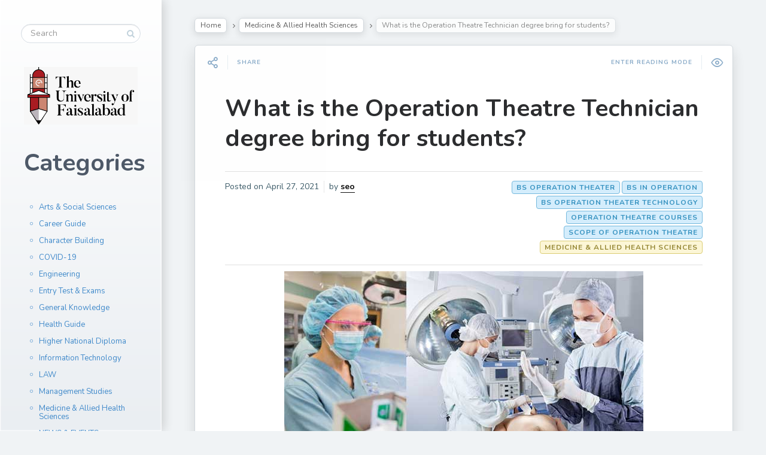

--- FILE ---
content_type: text/html; charset=UTF-8
request_url: https://blog.tuf.edu.pk/what-is-the-operation-theatre-technician-degree-bring-for-students/
body_size: 14731
content:

<!DOCTYPE html>
<!--[if IE 7]>
<html class="ie ie7" lang="en-US" prefix="og: http://ogp.me/ns#">
<![endif]-->
<!--[if IE 8]>
<html class="ie ie8" lang="en-US" prefix="og: http://ogp.me/ns#">
<![endif]-->
<!--[if !(IE 7) | !(IE 8) ]><!-->
<html lang="en-US" prefix="og: http://ogp.me/ns#">
<!--<![endif]-->
<head>
  <meta charset="UTF-8">
  <meta name="viewport" content="width=device-width,initial-scale=1">
  <meta http-equiv="X-UA-Compatible" content="IE=edge">
  <link rel="profile" href="http://gmpg.org/xfn/11">
  <link rel="pingback" href="https://blog.tuf.edu.pk/xmlrpc.php">
    <meta name='robots' content='max-image-preview:large' />

<!-- Search Engine Optimization by Rank Math - https://s.rankmath.com/home -->
<title>BS Operation Theater | Operation Theatre Courses | TUF University</title>
<meta name="description" content="This article is comprehensively designed to provide and give knowledge to students who want to enroll in the degree of BS operation theater technology."/>
<meta name="robots" content="follow, index, max-snippet:-1, max-video-preview:-1, max-image-preview:large"/>
<link rel="canonical" href="https://blog.tuf.edu.pk/what-is-the-operation-theatre-technician-degree-bring-for-students/" />
<meta property="og:locale" content="en_US">
<meta property="og:type" content="article">
<meta property="og:title" content="BS Operation Theater | Operation Theatre Courses | TUF University">
<meta property="og:description" content="This article is comprehensively designed to provide and give knowledge to students who want to enroll in the degree of BS operation theater technology.">
<meta property="og:url" content="https://blog.tuf.edu.pk/what-is-the-operation-theatre-technician-degree-bring-for-students/">
<meta property="og:site_name" content="TUF Blog ">
<meta property="article:publisher" content="https://www.facebook.com/TUF.FSD/">
<meta property="article:tag" content="BS in Operation">
<meta property="article:tag" content="BS Operation Theater">
<meta property="article:tag" content="BS operation theater technology">
<meta property="article:tag" content="Operation Theatre courses">
<meta property="article:tag" content="scope of Operation Theatre">
<meta property="article:section" content="Medicine &amp; Allied Health Sciences">
<meta property="og:updated_time" content="2025-01-31T11:54:16+00:00">
<meta property="og:image" content="https://blog.tuf.edu.pk/wp-content/uploads/2021/04/BS-Operation-Theatre.jpg">
<meta property="og:image:secure_url" content="https://blog.tuf.edu.pk/wp-content/uploads/2021/04/BS-Operation-Theatre.jpg">
<meta property="og:image:width" content="600">
<meta property="og:image:height" content="300">
<meta property="og:image:alt" content="BS Operation Theater">
<meta property="og:image:type" content="image/jpeg">
<meta name="twitter:card" content="summary_large_image">
<meta name="twitter:title" content="BS Operation Theater | Operation Theatre Courses | TUF University">
<meta name="twitter:description" content="This article is comprehensively designed to provide and give knowledge to students who want to enroll in the degree of BS operation theater technology.">
<meta name="twitter:site" content="@TUF_FSD">
<meta name="twitter:creator" content="@TUF_FSD">
<meta name="twitter:image" content="https://blog.tuf.edu.pk/wp-content/uploads/2021/04/BS-Operation-Theatre.jpg">
<script type="application/ld+json" class="rank-math-schema">{
    "@context": "https://schema.org",
    "@graph": [
        {
            "@type": [
                "Person",
                "Organization"
            ],
            "@id": "https://blog.tuf.edu.pk/#person",
            "name": "admin",
            "logo": {
                "@type": "ImageObject",
                "url": "https://blog.tuf.edu.pk/wp-content/uploads/2020/06/tuf-black-logo.png"
            },
            "image": {
                "@type": "ImageObject",
                "url": "https://blog.tuf.edu.pk/wp-content/uploads/2020/06/tuf-black-logo.png"
            }
        },
        {
            "@type": "WebSite",
            "@id": "https://blog.tuf.edu.pk/#website",
            "url": "https://blog.tuf.edu.pk",
            "name": "admin",
            "publisher": {
                "@id": "https://blog.tuf.edu.pk/#person"
            },
            "inLanguage": "en-US",
            "potentialAction": {
                "@type": "SearchAction",
                "target": "https://blog.tuf.edu.pk/?s={search_term_string}",
                "query-input": "required name=search_term_string"
            }
        },
        {
            "@type": "ImageObject",
            "@id": "https://blog.tuf.edu.pk/what-is-the-operation-theatre-technician-degree-bring-for-students/#primaryImage",
            "url": "https://blog.tuf.edu.pk/wp-content/uploads/2021/04/BS-Operation-Theatre.jpg",
            "width": 600,
            "height": 300
        },
        {
            "@type": "WebPage",
            "@id": "https://blog.tuf.edu.pk/what-is-the-operation-theatre-technician-degree-bring-for-students/#webpage",
            "url": "https://blog.tuf.edu.pk/what-is-the-operation-theatre-technician-degree-bring-for-students/",
            "name": "BS Operation Theater | Operation Theatre Courses | TUF University",
            "datePublished": "2021-04-27T10:57:19+00:00",
            "dateModified": "2025-01-31T11:54:16+00:00",
            "isPartOf": {
                "@id": "https://blog.tuf.edu.pk/#website"
            },
            "primaryImageOfPage": {
                "@id": "https://blog.tuf.edu.pk/what-is-the-operation-theatre-technician-degree-bring-for-students/#primaryImage"
            },
            "inLanguage": "en-US"
        },
        {
            "@type": "BlogPosting",
            "headline": "BS Operation Theater | Operation Theatre Courses | TUF University",
            "datePublished": "2021-04-27T10:57:19+00:00",
            "dateModified": "2025-01-31T11:54:16+00:00",
            "author": {
                "@type": "Person",
                "name": "seo"
            },
            "publisher": {
                "@id": "https://blog.tuf.edu.pk/#person"
            },
            "description": "This article is comprehensively designed to provide and give knowledge to students who want to enroll in the degree of BS operation theater technology.",
            "@id": "https://blog.tuf.edu.pk/what-is-the-operation-theatre-technician-degree-bring-for-students/#richSnippet",
            "isPartOf": {
                "@id": "https://blog.tuf.edu.pk/what-is-the-operation-theatre-technician-degree-bring-for-students/#webpage"
            },
            "image": {
                "@id": "https://blog.tuf.edu.pk/what-is-the-operation-theatre-technician-degree-bring-for-students/#primaryImage"
            },
            "inLanguage": "en-US",
            "mainEntityOfPage": {
                "@id": "https://blog.tuf.edu.pk/what-is-the-operation-theatre-technician-degree-bring-for-students/#webpage"
            }
        }
    ]
}</script>
<!-- /Rank Math WordPress SEO plugin -->

<link rel='dns-prefetch' href='//fonts.googleapis.com' />
<link rel="alternate" type="application/rss+xml" title="TUF Blog  &raquo; Feed" href="https://blog.tuf.edu.pk/feed/" />
<link rel="alternate" type="application/rss+xml" title="TUF Blog  &raquo; Comments Feed" href="https://blog.tuf.edu.pk/comments/feed/" />
<link rel="alternate" type="application/rss+xml" title="TUF Blog  &raquo; What is the Operation Theatre Technician degree bring for students? Comments Feed" href="https://blog.tuf.edu.pk/what-is-the-operation-theatre-technician-degree-bring-for-students/feed/" />
<script type="text/javascript">
/* <![CDATA[ */
window._wpemojiSettings = {"baseUrl":"https:\/\/s.w.org\/images\/core\/emoji\/15.0.3\/72x72\/","ext":".png","svgUrl":"https:\/\/s.w.org\/images\/core\/emoji\/15.0.3\/svg\/","svgExt":".svg","source":{"concatemoji":"https:\/\/blog.tuf.edu.pk\/wp-includes\/js\/wp-emoji-release.min.js?ver=6.5.5"}};
/*! This file is auto-generated */
!function(i,n){var o,s,e;function c(e){try{var t={supportTests:e,timestamp:(new Date).valueOf()};sessionStorage.setItem(o,JSON.stringify(t))}catch(e){}}function p(e,t,n){e.clearRect(0,0,e.canvas.width,e.canvas.height),e.fillText(t,0,0);var t=new Uint32Array(e.getImageData(0,0,e.canvas.width,e.canvas.height).data),r=(e.clearRect(0,0,e.canvas.width,e.canvas.height),e.fillText(n,0,0),new Uint32Array(e.getImageData(0,0,e.canvas.width,e.canvas.height).data));return t.every(function(e,t){return e===r[t]})}function u(e,t,n){switch(t){case"flag":return n(e,"\ud83c\udff3\ufe0f\u200d\u26a7\ufe0f","\ud83c\udff3\ufe0f\u200b\u26a7\ufe0f")?!1:!n(e,"\ud83c\uddfa\ud83c\uddf3","\ud83c\uddfa\u200b\ud83c\uddf3")&&!n(e,"\ud83c\udff4\udb40\udc67\udb40\udc62\udb40\udc65\udb40\udc6e\udb40\udc67\udb40\udc7f","\ud83c\udff4\u200b\udb40\udc67\u200b\udb40\udc62\u200b\udb40\udc65\u200b\udb40\udc6e\u200b\udb40\udc67\u200b\udb40\udc7f");case"emoji":return!n(e,"\ud83d\udc26\u200d\u2b1b","\ud83d\udc26\u200b\u2b1b")}return!1}function f(e,t,n){var r="undefined"!=typeof WorkerGlobalScope&&self instanceof WorkerGlobalScope?new OffscreenCanvas(300,150):i.createElement("canvas"),a=r.getContext("2d",{willReadFrequently:!0}),o=(a.textBaseline="top",a.font="600 32px Arial",{});return e.forEach(function(e){o[e]=t(a,e,n)}),o}function t(e){var t=i.createElement("script");t.src=e,t.defer=!0,i.head.appendChild(t)}"undefined"!=typeof Promise&&(o="wpEmojiSettingsSupports",s=["flag","emoji"],n.supports={everything:!0,everythingExceptFlag:!0},e=new Promise(function(e){i.addEventListener("DOMContentLoaded",e,{once:!0})}),new Promise(function(t){var n=function(){try{var e=JSON.parse(sessionStorage.getItem(o));if("object"==typeof e&&"number"==typeof e.timestamp&&(new Date).valueOf()<e.timestamp+604800&&"object"==typeof e.supportTests)return e.supportTests}catch(e){}return null}();if(!n){if("undefined"!=typeof Worker&&"undefined"!=typeof OffscreenCanvas&&"undefined"!=typeof URL&&URL.createObjectURL&&"undefined"!=typeof Blob)try{var e="postMessage("+f.toString()+"("+[JSON.stringify(s),u.toString(),p.toString()].join(",")+"));",r=new Blob([e],{type:"text/javascript"}),a=new Worker(URL.createObjectURL(r),{name:"wpTestEmojiSupports"});return void(a.onmessage=function(e){c(n=e.data),a.terminate(),t(n)})}catch(e){}c(n=f(s,u,p))}t(n)}).then(function(e){for(var t in e)n.supports[t]=e[t],n.supports.everything=n.supports.everything&&n.supports[t],"flag"!==t&&(n.supports.everythingExceptFlag=n.supports.everythingExceptFlag&&n.supports[t]);n.supports.everythingExceptFlag=n.supports.everythingExceptFlag&&!n.supports.flag,n.DOMReady=!1,n.readyCallback=function(){n.DOMReady=!0}}).then(function(){return e}).then(function(){var e;n.supports.everything||(n.readyCallback(),(e=n.source||{}).concatemoji?t(e.concatemoji):e.wpemoji&&e.twemoji&&(t(e.twemoji),t(e.wpemoji)))}))}((window,document),window._wpemojiSettings);
/* ]]> */
</script>
<style id='wp-emoji-styles-inline-css' type='text/css'>

	img.wp-smiley, img.emoji {
		display: inline !important;
		border: none !important;
		box-shadow: none !important;
		height: 1em !important;
		width: 1em !important;
		margin: 0 0.07em !important;
		vertical-align: -0.1em !important;
		background: none !important;
		padding: 0 !important;
	}
</style>
<link rel='stylesheet' id='wp-block-library-css' href='https://blog.tuf.edu.pk/wp-includes/css/dist/block-library/style.min.css?ver=6.5.5' type='text/css' media='all' />
<style id='classic-theme-styles-inline-css' type='text/css'>
/*! This file is auto-generated */
.wp-block-button__link{color:#fff;background-color:#32373c;border-radius:9999px;box-shadow:none;text-decoration:none;padding:calc(.667em + 2px) calc(1.333em + 2px);font-size:1.125em}.wp-block-file__button{background:#32373c;color:#fff;text-decoration:none}
</style>
<style id='global-styles-inline-css' type='text/css'>
body{--wp--preset--color--black: #000000;--wp--preset--color--cyan-bluish-gray: #abb8c3;--wp--preset--color--white: #ffffff;--wp--preset--color--pale-pink: #f78da7;--wp--preset--color--vivid-red: #cf2e2e;--wp--preset--color--luminous-vivid-orange: #ff6900;--wp--preset--color--luminous-vivid-amber: #fcb900;--wp--preset--color--light-green-cyan: #7bdcb5;--wp--preset--color--vivid-green-cyan: #00d084;--wp--preset--color--pale-cyan-blue: #8ed1fc;--wp--preset--color--vivid-cyan-blue: #0693e3;--wp--preset--color--vivid-purple: #9b51e0;--wp--preset--gradient--vivid-cyan-blue-to-vivid-purple: linear-gradient(135deg,rgba(6,147,227,1) 0%,rgb(155,81,224) 100%);--wp--preset--gradient--light-green-cyan-to-vivid-green-cyan: linear-gradient(135deg,rgb(122,220,180) 0%,rgb(0,208,130) 100%);--wp--preset--gradient--luminous-vivid-amber-to-luminous-vivid-orange: linear-gradient(135deg,rgba(252,185,0,1) 0%,rgba(255,105,0,1) 100%);--wp--preset--gradient--luminous-vivid-orange-to-vivid-red: linear-gradient(135deg,rgba(255,105,0,1) 0%,rgb(207,46,46) 100%);--wp--preset--gradient--very-light-gray-to-cyan-bluish-gray: linear-gradient(135deg,rgb(238,238,238) 0%,rgb(169,184,195) 100%);--wp--preset--gradient--cool-to-warm-spectrum: linear-gradient(135deg,rgb(74,234,220) 0%,rgb(151,120,209) 20%,rgb(207,42,186) 40%,rgb(238,44,130) 60%,rgb(251,105,98) 80%,rgb(254,248,76) 100%);--wp--preset--gradient--blush-light-purple: linear-gradient(135deg,rgb(255,206,236) 0%,rgb(152,150,240) 100%);--wp--preset--gradient--blush-bordeaux: linear-gradient(135deg,rgb(254,205,165) 0%,rgb(254,45,45) 50%,rgb(107,0,62) 100%);--wp--preset--gradient--luminous-dusk: linear-gradient(135deg,rgb(255,203,112) 0%,rgb(199,81,192) 50%,rgb(65,88,208) 100%);--wp--preset--gradient--pale-ocean: linear-gradient(135deg,rgb(255,245,203) 0%,rgb(182,227,212) 50%,rgb(51,167,181) 100%);--wp--preset--gradient--electric-grass: linear-gradient(135deg,rgb(202,248,128) 0%,rgb(113,206,126) 100%);--wp--preset--gradient--midnight: linear-gradient(135deg,rgb(2,3,129) 0%,rgb(40,116,252) 100%);--wp--preset--font-size--small: 13px;--wp--preset--font-size--medium: 20px;--wp--preset--font-size--large: 36px;--wp--preset--font-size--x-large: 42px;--wp--preset--spacing--20: 0.44rem;--wp--preset--spacing--30: 0.67rem;--wp--preset--spacing--40: 1rem;--wp--preset--spacing--50: 1.5rem;--wp--preset--spacing--60: 2.25rem;--wp--preset--spacing--70: 3.38rem;--wp--preset--spacing--80: 5.06rem;--wp--preset--shadow--natural: 6px 6px 9px rgba(0, 0, 0, 0.2);--wp--preset--shadow--deep: 12px 12px 50px rgba(0, 0, 0, 0.4);--wp--preset--shadow--sharp: 6px 6px 0px rgba(0, 0, 0, 0.2);--wp--preset--shadow--outlined: 6px 6px 0px -3px rgba(255, 255, 255, 1), 6px 6px rgba(0, 0, 0, 1);--wp--preset--shadow--crisp: 6px 6px 0px rgba(0, 0, 0, 1);}:where(.is-layout-flex){gap: 0.5em;}:where(.is-layout-grid){gap: 0.5em;}body .is-layout-flex{display: flex;}body .is-layout-flex{flex-wrap: wrap;align-items: center;}body .is-layout-flex > *{margin: 0;}body .is-layout-grid{display: grid;}body .is-layout-grid > *{margin: 0;}:where(.wp-block-columns.is-layout-flex){gap: 2em;}:where(.wp-block-columns.is-layout-grid){gap: 2em;}:where(.wp-block-post-template.is-layout-flex){gap: 1.25em;}:where(.wp-block-post-template.is-layout-grid){gap: 1.25em;}.has-black-color{color: var(--wp--preset--color--black) !important;}.has-cyan-bluish-gray-color{color: var(--wp--preset--color--cyan-bluish-gray) !important;}.has-white-color{color: var(--wp--preset--color--white) !important;}.has-pale-pink-color{color: var(--wp--preset--color--pale-pink) !important;}.has-vivid-red-color{color: var(--wp--preset--color--vivid-red) !important;}.has-luminous-vivid-orange-color{color: var(--wp--preset--color--luminous-vivid-orange) !important;}.has-luminous-vivid-amber-color{color: var(--wp--preset--color--luminous-vivid-amber) !important;}.has-light-green-cyan-color{color: var(--wp--preset--color--light-green-cyan) !important;}.has-vivid-green-cyan-color{color: var(--wp--preset--color--vivid-green-cyan) !important;}.has-pale-cyan-blue-color{color: var(--wp--preset--color--pale-cyan-blue) !important;}.has-vivid-cyan-blue-color{color: var(--wp--preset--color--vivid-cyan-blue) !important;}.has-vivid-purple-color{color: var(--wp--preset--color--vivid-purple) !important;}.has-black-background-color{background-color: var(--wp--preset--color--black) !important;}.has-cyan-bluish-gray-background-color{background-color: var(--wp--preset--color--cyan-bluish-gray) !important;}.has-white-background-color{background-color: var(--wp--preset--color--white) !important;}.has-pale-pink-background-color{background-color: var(--wp--preset--color--pale-pink) !important;}.has-vivid-red-background-color{background-color: var(--wp--preset--color--vivid-red) !important;}.has-luminous-vivid-orange-background-color{background-color: var(--wp--preset--color--luminous-vivid-orange) !important;}.has-luminous-vivid-amber-background-color{background-color: var(--wp--preset--color--luminous-vivid-amber) !important;}.has-light-green-cyan-background-color{background-color: var(--wp--preset--color--light-green-cyan) !important;}.has-vivid-green-cyan-background-color{background-color: var(--wp--preset--color--vivid-green-cyan) !important;}.has-pale-cyan-blue-background-color{background-color: var(--wp--preset--color--pale-cyan-blue) !important;}.has-vivid-cyan-blue-background-color{background-color: var(--wp--preset--color--vivid-cyan-blue) !important;}.has-vivid-purple-background-color{background-color: var(--wp--preset--color--vivid-purple) !important;}.has-black-border-color{border-color: var(--wp--preset--color--black) !important;}.has-cyan-bluish-gray-border-color{border-color: var(--wp--preset--color--cyan-bluish-gray) !important;}.has-white-border-color{border-color: var(--wp--preset--color--white) !important;}.has-pale-pink-border-color{border-color: var(--wp--preset--color--pale-pink) !important;}.has-vivid-red-border-color{border-color: var(--wp--preset--color--vivid-red) !important;}.has-luminous-vivid-orange-border-color{border-color: var(--wp--preset--color--luminous-vivid-orange) !important;}.has-luminous-vivid-amber-border-color{border-color: var(--wp--preset--color--luminous-vivid-amber) !important;}.has-light-green-cyan-border-color{border-color: var(--wp--preset--color--light-green-cyan) !important;}.has-vivid-green-cyan-border-color{border-color: var(--wp--preset--color--vivid-green-cyan) !important;}.has-pale-cyan-blue-border-color{border-color: var(--wp--preset--color--pale-cyan-blue) !important;}.has-vivid-cyan-blue-border-color{border-color: var(--wp--preset--color--vivid-cyan-blue) !important;}.has-vivid-purple-border-color{border-color: var(--wp--preset--color--vivid-purple) !important;}.has-vivid-cyan-blue-to-vivid-purple-gradient-background{background: var(--wp--preset--gradient--vivid-cyan-blue-to-vivid-purple) !important;}.has-light-green-cyan-to-vivid-green-cyan-gradient-background{background: var(--wp--preset--gradient--light-green-cyan-to-vivid-green-cyan) !important;}.has-luminous-vivid-amber-to-luminous-vivid-orange-gradient-background{background: var(--wp--preset--gradient--luminous-vivid-amber-to-luminous-vivid-orange) !important;}.has-luminous-vivid-orange-to-vivid-red-gradient-background{background: var(--wp--preset--gradient--luminous-vivid-orange-to-vivid-red) !important;}.has-very-light-gray-to-cyan-bluish-gray-gradient-background{background: var(--wp--preset--gradient--very-light-gray-to-cyan-bluish-gray) !important;}.has-cool-to-warm-spectrum-gradient-background{background: var(--wp--preset--gradient--cool-to-warm-spectrum) !important;}.has-blush-light-purple-gradient-background{background: var(--wp--preset--gradient--blush-light-purple) !important;}.has-blush-bordeaux-gradient-background{background: var(--wp--preset--gradient--blush-bordeaux) !important;}.has-luminous-dusk-gradient-background{background: var(--wp--preset--gradient--luminous-dusk) !important;}.has-pale-ocean-gradient-background{background: var(--wp--preset--gradient--pale-ocean) !important;}.has-electric-grass-gradient-background{background: var(--wp--preset--gradient--electric-grass) !important;}.has-midnight-gradient-background{background: var(--wp--preset--gradient--midnight) !important;}.has-small-font-size{font-size: var(--wp--preset--font-size--small) !important;}.has-medium-font-size{font-size: var(--wp--preset--font-size--medium) !important;}.has-large-font-size{font-size: var(--wp--preset--font-size--large) !important;}.has-x-large-font-size{font-size: var(--wp--preset--font-size--x-large) !important;}
.wp-block-navigation a:where(:not(.wp-element-button)){color: inherit;}
:where(.wp-block-post-template.is-layout-flex){gap: 1.25em;}:where(.wp-block-post-template.is-layout-grid){gap: 1.25em;}
:where(.wp-block-columns.is-layout-flex){gap: 2em;}:where(.wp-block-columns.is-layout-grid){gap: 2em;}
.wp-block-pullquote{font-size: 1.5em;line-height: 1.6;}
</style>
<link rel='stylesheet' id='wp-pagenavi-css' href='https://blog.tuf.edu.pk/wp-content/plugins/wp-pagenavi/pagenavi-css.css?ver=2.70' type='text/css' media='all' />
<link rel='stylesheet' id='pluto-google-font-css' href='https://fonts.googleapis.com/css?family=Nunito:400,600,700' type='text/css' media='all' />
<link rel='stylesheet' id='pluto-magnific-popup-css' href='https://blog.tuf.edu.pk/wp-content/themes/pluto-by-osetin/assets/css/magnific-popup.css?ver=4.3.2' type='text/css' media='all' />
<link rel='stylesheet' id='pluto-editor-style-css' href='https://blog.tuf.edu.pk/wp-content/themes/pluto-by-osetin/editor-style.css?ver=4.3.2' type='text/css' media='all' />
<link rel='stylesheet' id='pluto-main-less-blue_sky-css' href='https://blog.tuf.edu.pk/wp-content/uploads/wp-less-cache/pluto-main-less-blue_sky.css?ver=1769366120' type='text/css' media='all' />
<link rel='stylesheet' id='pluto-style-css' href='https://blog.tuf.edu.pk/wp-content/themes/pluto-by-osetin/style.css?ver=6.5.5' type='text/css' media='all' />
<script type="text/javascript" src="https://blog.tuf.edu.pk/wp-includes/js/jquery/jquery.min.js?ver=3.7.1" id="jquery-core-js"></script>
<script type="text/javascript" src="https://blog.tuf.edu.pk/wp-includes/js/jquery/jquery-migrate.min.js?ver=3.4.1" id="jquery-migrate-js"></script>
<link rel="https://api.w.org/" href="https://blog.tuf.edu.pk/wp-json/" /><link rel="alternate" type="application/json" href="https://blog.tuf.edu.pk/wp-json/wp/v2/posts/4377" /><link rel="EditURI" type="application/rsd+xml" title="RSD" href="https://blog.tuf.edu.pk/xmlrpc.php?rsd" />
<meta name="generator" content="WordPress 6.5.5" />
<link rel='shortlink' href='https://blog.tuf.edu.pk/?p=4377' />
<link rel="alternate" type="application/json+oembed" href="https://blog.tuf.edu.pk/wp-json/oembed/1.0/embed?url=https%3A%2F%2Fblog.tuf.edu.pk%2Fwhat-is-the-operation-theatre-technician-degree-bring-for-students%2F" />
<link rel="alternate" type="text/xml+oembed" href="https://blog.tuf.edu.pk/wp-json/oembed/1.0/embed?url=https%3A%2F%2Fblog.tuf.edu.pk%2Fwhat-is-the-operation-theatre-technician-degree-bring-for-students%2F&#038;format=xml" />
<meta property="og:url"           content="https://blog.tuf.edu.pk/what-is-the-operation-theatre-technician-degree-bring-for-students/" /><meta property="og:type"          content="website" /><meta property="og:title"         content="What is the Operation Theatre Technician degree bring for students?" /><meta property="og:description"   content="Blog TUF | | Blog of TUF" /><meta property="og:image"         content="https://blog.tuf.edu.pk/wp-content/uploads/2021/04/BS-Operation-Theatre.jpg" /><script type="text/javascript">var ajaxurl = "https://blog.tuf.edu.pk/wp-admin/admin-ajax.php"</script><link rel="icon" href="https://blog.tuf.edu.pk/wp-content/uploads/2025/05/cropped-University-of-Faisalabad-32x32.jpg" sizes="32x32" />
<link rel="icon" href="https://blog.tuf.edu.pk/wp-content/uploads/2025/05/cropped-University-of-Faisalabad-192x192.jpg" sizes="192x192" />
<link rel="apple-touch-icon" href="https://blog.tuf.edu.pk/wp-content/uploads/2025/05/cropped-University-of-Faisalabad-180x180.jpg" />
<meta name="msapplication-TileImage" content="https://blog.tuf.edu.pk/wp-content/uploads/2025/05/cropped-University-of-Faisalabad-270x270.jpg" />
		<style type="text/css" id="wp-custom-css">
			p {
    text-align: justify;
}
.menu-block .divider {
    display: none;
}
.latest-posts-w a span{
	font-weight:700 !important;
}
.latest-posts-w a{
	font-size:16px !important;
}
.menu-block .menu-left-i .logo{
    display: none;
}		</style>
		  <!--[if lt IE 9]>
  <script src="https://blog.tuf.edu.pk/wp-content/themes/pluto-by-osetin/js/html5shiv.min.js"></script>
  <script type="text/javascript" src="https://blog.tuf.edu.pk/wp-content/themes/pluto-by-osetin/js/respond.min.js"></script>
  <![endif]-->
</head>

<body class="post-template-default single single-post postid-4377 single-format-standard menu-position-left sidebar-position-left not-wrapped-widgets no-ads-on-smartphones no-ads-on-tablets with-infinite-scroll page-fixed-width">
      <div class="all-wrapper with-loading">
    <div class="menu-block ">
    
      <div class="menu-left-i">
      <div class="logo">
        <a href="https://blog.tuf.edu.pk/">
                      <img src="https://blog.tuf.edu.pk/wp-content/themes/pluto-by-osetin/assets/images/logo-light.png" alt="Logo">
                            </a>
      </div>
      <form method="get" class="search-form" action="https://blog.tuf.edu.pk/" autocomplete="off">
  <div class="search-field-w">
    <input type="search" autocomplete="off" class="search-field" placeholder="Search" value="" name="s" title="Search for:" />
    <input type="submit" class="search-submit" value="Search" />
  </div>
</form>
      <div class="divider"></div>
      <div class="menu-activated-on-click">
              </div>


      


      <div class="divider"></div>
      

      

      


              <div class="under-menu-sidebar-wrapper">
            <aside id="block-17" class="widget widget_block widget_media_image">
<figure class="wp-block-image size-full"><img fetchpriority="high" decoding="async" width="1484" height="746" src="https://blog.tuf.edu.pk/wp-content/uploads/2025/05/The-university-of-faisalabad.jpeg" alt="" class="wp-image-6410" srcset="https://blog.tuf.edu.pk/wp-content/uploads/2025/05/The-university-of-faisalabad.jpeg 1484w, https://blog.tuf.edu.pk/wp-content/uploads/2025/05/The-university-of-faisalabad-300x151.jpeg 300w, https://blog.tuf.edu.pk/wp-content/uploads/2025/05/The-university-of-faisalabad-1024x515.jpeg 1024w, https://blog.tuf.edu.pk/wp-content/uploads/2025/05/The-university-of-faisalabad-768x386.jpeg 768w, https://blog.tuf.edu.pk/wp-content/uploads/2025/05/The-university-of-faisalabad-672x338.jpeg 672w, https://blog.tuf.edu.pk/wp-content/uploads/2025/05/The-university-of-faisalabad-1038x522.jpeg 1038w, https://blog.tuf.edu.pk/wp-content/uploads/2025/05/The-university-of-faisalabad-400x201.jpeg 400w" sizes="(max-width: 1484px) 100vw, 1484px" /></figure>
</aside><aside id="block-10" class="widget widget_block">
<h1 class="wp-block-heading">Categories</h1>
</aside><aside id="block-21" class="widget widget_block widget_categories"><ul class="wp-block-categories-list wp-block-categories">	<li class="cat-item cat-item-2533"><a href="https://blog.tuf.edu.pk/category/arts-social-sciences/">Arts &amp; Social Sciences</a>
</li>
	<li class="cat-item cat-item-2553"><a href="https://blog.tuf.edu.pk/category/career-guide/">Career Guide</a>
</li>
	<li class="cat-item cat-item-2604"><a href="https://blog.tuf.edu.pk/category/character-building/">Character Building</a>
</li>
	<li class="cat-item cat-item-94"><a href="https://blog.tuf.edu.pk/category/covid-19/">COVID-19</a>
</li>
	<li class="cat-item cat-item-2535"><a href="https://blog.tuf.edu.pk/category/engineering/">Engineering</a>
</li>
	<li class="cat-item cat-item-2552"><a href="https://blog.tuf.edu.pk/category/entry-test-exams/">Entry Test &amp; Exams</a>
</li>
	<li class="cat-item cat-item-1"><a href="https://blog.tuf.edu.pk/category/general-knowledge/">General Knowledge</a>
</li>
	<li class="cat-item cat-item-2556"><a href="https://blog.tuf.edu.pk/category/health-guide/">Health Guide</a>
</li>
	<li class="cat-item cat-item-2426"><a href="https://blog.tuf.edu.pk/category/higher-national-diploma/">Higher National Diploma</a>
</li>
	<li class="cat-item cat-item-2530"><a href="https://blog.tuf.edu.pk/category/information-technology/">Information Technology</a>
</li>
	<li class="cat-item cat-item-2532"><a href="https://blog.tuf.edu.pk/category/law/">LAW</a>
</li>
	<li class="cat-item cat-item-2549"><a href="https://blog.tuf.edu.pk/category/management-studies/">Management Studies</a>
</li>
	<li class="cat-item cat-item-2526"><a href="https://blog.tuf.edu.pk/category/medicine-allied-health-sciences/">Medicine &amp; Allied Health Sciences</a>
</li>
	<li class="cat-item cat-item-2623"><a href="https://blog.tuf.edu.pk/category/news-events/">NEWS &amp; EVENTS</a>
</li>
	<li class="cat-item cat-item-2558"><a href="https://blog.tuf.edu.pk/category/pakistan/">Pakistan</a>
</li>
	<li class="cat-item cat-item-2550"><a href="https://blog.tuf.edu.pk/category/pharmaceutical-sciences/">Pharmaceutical Sciences</a>
</li>
	<li class="cat-item cat-item-2529"><a href="https://blog.tuf.edu.pk/category/sciences/">Sciences</a>
</li>
	<li class="cat-item cat-item-2555"><a href="https://blog.tuf.edu.pk/category/self-improvement/">Self-Improvement</a>
</li>
	<li class="cat-item cat-item-2557"><a href="https://blog.tuf.edu.pk/category/society/">Society</a>
</li>
	<li class="cat-item cat-item-2554"><a href="https://blog.tuf.edu.pk/category/student-life/">Student Life</a>
</li>
	<li class="cat-item cat-item-879"><a href="https://blog.tuf.edu.pk/category/tuf/">TUF</a>
</li>
	<li class="cat-item cat-item-2551"><a href="https://blog.tuf.edu.pk/category/university-admissions/">University Admissions</a>
</li>
	<li class="cat-item cat-item-2559"><a href="https://blog.tuf.edu.pk/category/workplace/">Workplace</a>
</li>
</ul></aside><aside id="block-13" class="widget widget_block">
<h1 class="wp-block-heading">Archives</h1>
</aside><aside id="block-20" class="widget widget_block widget_archive"><ul class="wp-block-archives-list wp-block-archives">	<li><a href='https://blog.tuf.edu.pk/2026/01/'>January 2026</a></li>
	<li><a href='https://blog.tuf.edu.pk/2025/12/'>December 2025</a></li>
	<li><a href='https://blog.tuf.edu.pk/2025/11/'>November 2025</a></li>
	<li><a href='https://blog.tuf.edu.pk/2025/10/'>October 2025</a></li>
	<li><a href='https://blog.tuf.edu.pk/2025/09/'>September 2025</a></li>
	<li><a href='https://blog.tuf.edu.pk/2025/06/'>June 2025</a></li>
	<li><a href='https://blog.tuf.edu.pk/2025/05/'>May 2025</a></li>
	<li><a href='https://blog.tuf.edu.pk/2025/04/'>April 2025</a></li>
	<li><a href='https://blog.tuf.edu.pk/2025/03/'>March 2025</a></li>
	<li><a href='https://blog.tuf.edu.pk/2025/02/'>February 2025</a></li>
	<li><a href='https://blog.tuf.edu.pk/2025/01/'>January 2025</a></li>
	<li><a href='https://blog.tuf.edu.pk/2024/10/'>October 2024</a></li>
	<li><a href='https://blog.tuf.edu.pk/2024/09/'>September 2024</a></li>
	<li><a href='https://blog.tuf.edu.pk/2024/08/'>August 2024</a></li>
	<li><a href='https://blog.tuf.edu.pk/2024/07/'>July 2024</a></li>
	<li><a href='https://blog.tuf.edu.pk/2024/06/'>June 2024</a></li>
	<li><a href='https://blog.tuf.edu.pk/2024/05/'>May 2024</a></li>
	<li><a href='https://blog.tuf.edu.pk/2023/12/'>December 2023</a></li>
	<li><a href='https://blog.tuf.edu.pk/2023/09/'>September 2023</a></li>
	<li><a href='https://blog.tuf.edu.pk/2023/07/'>July 2023</a></li>
	<li><a href='https://blog.tuf.edu.pk/2023/06/'>June 2023</a></li>
	<li><a href='https://blog.tuf.edu.pk/2023/03/'>March 2023</a></li>
	<li><a href='https://blog.tuf.edu.pk/2022/09/'>September 2022</a></li>
	<li><a href='https://blog.tuf.edu.pk/2022/08/'>August 2022</a></li>
	<li><a href='https://blog.tuf.edu.pk/2022/07/'>July 2022</a></li>
	<li><a href='https://blog.tuf.edu.pk/2022/06/'>June 2022</a></li>
	<li><a href='https://blog.tuf.edu.pk/2022/05/'>May 2022</a></li>
	<li><a href='https://blog.tuf.edu.pk/2022/03/'>March 2022</a></li>
	<li><a href='https://blog.tuf.edu.pk/2022/02/'>February 2022</a></li>
	<li><a href='https://blog.tuf.edu.pk/2022/01/'>January 2022</a></li>
	<li><a href='https://blog.tuf.edu.pk/2021/12/'>December 2021</a></li>
	<li><a href='https://blog.tuf.edu.pk/2021/11/'>November 2021</a></li>
	<li><a href='https://blog.tuf.edu.pk/2021/10/'>October 2021</a></li>
	<li><a href='https://blog.tuf.edu.pk/2021/09/'>September 2021</a></li>
	<li><a href='https://blog.tuf.edu.pk/2021/08/'>August 2021</a></li>
	<li><a href='https://blog.tuf.edu.pk/2021/07/'>July 2021</a></li>
	<li><a href='https://blog.tuf.edu.pk/2021/06/'>June 2021</a></li>
	<li><a href='https://blog.tuf.edu.pk/2021/05/'>May 2021</a></li>
	<li><a href='https://blog.tuf.edu.pk/2021/04/'>April 2021</a></li>
	<li><a href='https://blog.tuf.edu.pk/2021/03/'>March 2021</a></li>
	<li><a href='https://blog.tuf.edu.pk/2021/02/'>February 2021</a></li>
	<li><a href='https://blog.tuf.edu.pk/2021/01/'>January 2021</a></li>
	<li><a href='https://blog.tuf.edu.pk/2020/12/'>December 2020</a></li>
	<li><a href='https://blog.tuf.edu.pk/2020/11/'>November 2020</a></li>
	<li><a href='https://blog.tuf.edu.pk/2020/09/'>September 2020</a></li>
	<li><a href='https://blog.tuf.edu.pk/2020/08/'>August 2020</a></li>
	<li><a href='https://blog.tuf.edu.pk/2020/07/'>July 2020</a></li>
	<li><a href='https://blog.tuf.edu.pk/2020/06/'>June 2020</a></li>
	<li><a href='https://blog.tuf.edu.pk/2020/05/'>May 2020</a></li>
	<li><a href='https://blog.tuf.edu.pk/2020/04/'>April 2020</a></li>
</ul></aside>        </div>
      

      </div>

      </div>
  <div class="menu-toggler-w">
    <a href="#" class="menu-toggler">
      <i class="os-new-icon os-new-icon-menu"></i>
      <span class="menu-toggler-label">Menu</span>
    </a>
    <a href="https://blog.tuf.edu.pk/" class="logo">
              <img src="https://blog.tuf.edu.pk/wp-content/themes/pluto-by-osetin/assets/images/logo-light.png" alt="Logo">
                </a>
    <div class="search-and-sidebar-togglers">
      <a href="#" class="search-trigger">
        <i class="os-new-icon os-new-icon-search"></i>
      </a>
      
      <a href="#" class="sidebar-toggler">
        <i class="os-new-icon os-new-icon-grid"></i>
      </a>
    </div>
  </div>
  <div class="mobile-menu-w">
      </div>
  <div class="main-content-w">
<div class="main-content-m">
    <div class="main-content-i">
        <div class="content side-padded-content reading-mode-content">
                            <div class="sub-bar-w hidden-sm hidden-xs"><div class="sub-bar-i"><ul class="bar-breadcrumbs"><li><a href="https://blog.tuf.edu.pk">Home</a></li><li><a href="https://blog.tuf.edu.pk/category/medicine-allied-health-sciences/" title="View all posts in Medicine &amp; Allied Health Sciences">Medicine &amp; Allied Health Sciences</a></li><li><span>What is the Operation Theatre Technician degree bring for students?</span></li></ul></div></div>        <article id="post-4377" class="pluto-page-box post-4377 post type-post status-publish format-standard has-post-thumbnail hentry category-medicine-allied-health-sciences tag-bs-in-operation tag-bs-operation-theater tag-bs-operation-theater-technology tag-operation-theatre-courses tag-scope-of-operation-theatre">
  <div class="post-body">
    <div class="single-post-top-features">
          <div class="single-post-top-share">
      <i class="os-new-icon os-new-icon-share-2 share-activator-icon share-activator"></i>
      <span class="share-activator-label share-activator caption">Share</span>
      <div class="os_social-head-w"><div class="os_social"><a class="os_social_twitter_share" href="http://twitter.com/share?url=https://blog.tuf.edu.pk/what-is-the-operation-theatre-technician-degree-bring-for-students/&amp;text=What+is+the+Operation+Theatre+Technician+degree+bring+for+students%3F" target="_blank"><img src="https://blog.tuf.edu.pk/wp-content/themes/pluto-by-osetin/assets/images/socialicons/twitter.png" title="Twitter" class="os_social" alt="Tweet about this on Twitter"></a><a class="os_social_pinterest_share" data-pin-custom="true" target="_blank" href="//www.pinterest.com/pin/create/button/?url=https://blog.tuf.edu.pk/what-is-the-operation-theatre-technician-degree-bring-for-students/&amp;media=https://blog.tuf.edu.pk/wp-content/uploads/2021/04/BS-Operation-Theatre.jpg&amp;description=What+is+the+Operation+Theatre+Technician+degree+bring+for+students%3F"><img src="https://blog.tuf.edu.pk/wp-content/themes/pluto-by-osetin/assets/images/socialicons/pinterest.png" title="Pinterest" class="os_social" alt="Pin on Pinterest"></a><a class="os_social_linkedin_share" href="http://www.linkedin.com/shareArticle?mini=true&amp;url=https://blog.tuf.edu.pk/what-is-the-operation-theatre-technician-degree-bring-for-students/" target="_blank"><img src="https://blog.tuf.edu.pk/wp-content/themes/pluto-by-osetin/assets/images/socialicons/linkedin.png" title="Linkedin" class="os_social" alt="Share on LinkedIn"></a><a class="os_social_google_share" href="https://plus.google.com/share?url=https://blog.tuf.edu.pk/what-is-the-operation-theatre-technician-degree-bring-for-students/" target="_blank"><img src="https://blog.tuf.edu.pk/wp-content/themes/pluto-by-osetin/assets/images/socialicons/google.png" title="Google+" class="os_social" alt="Share on Google+"></a><a class="os_social_email_share" href="/cdn-cgi/l/email-protection#[base64]"><img src="https://blog.tuf.edu.pk/wp-content/themes/pluto-by-osetin/assets/images/socialicons/email.png" title="Email" class="os_social" alt="Email this to someone"></a><a class="os_social_facebook_share" href="http://www.facebook.com/sharer.php?u=https://blog.tuf.edu.pk/what-is-the-operation-theatre-technician-degree-bring-for-students/" target="_blank"><img src="https://blog.tuf.edu.pk/wp-content/themes/pluto-by-osetin/assets/images/socialicons/facebook.png" title="Facebook" class="os_social" alt="Share on Facebook"></a><a class="os_social_vk_share" href="http://vkontakte.ru/share.php?url=https://blog.tuf.edu.pk/what-is-the-operation-theatre-technician-degree-bring-for-students/" target="_blank"><img src="https://blog.tuf.edu.pk/wp-content/themes/pluto-by-osetin/assets/images/socialicons/vkontakte.png" title="Vkontakte" class="os_social" alt="Share on Vkontakte"></a><a class="os_social_ok_share" href="http://www.odnoklassniki.ru/dk?st.cmd=addShare&st._surl=https://blog.tuf.edu.pk/what-is-the-operation-theatre-technician-degree-bring-for-students/" target="_blank"><img src="https://blog.tuf.edu.pk/wp-content/themes/pluto-by-osetin/assets/images/socialicons/ok.png" title="Odnoklassniki" class="os_social" alt="Share on Odnoklassniki"></a></div></div>
    </div>
                        <a href="#" class="single-post-top-qr">
          <i class="fa os-icon-qrcode"></i>
          <span class="caption">Read on Mobile</span>
        </a>
        <a href="#" class="single-post-top-reading-mode hidden-xs" data-message-on="Enter Reading Mode" data-message-off="Exit Reading Mode">
          <i class="os-new-icon os-new-icon-eye"></i>
          <span>Enter Reading Mode</span>
        </a>
        <div class="os-lightbox-close-btn"><i class="os-new-icon os-new-icon-x"></i></div>
                  </div>
    <h1 class="post-title entry-title"><a href="https://blog.tuf.edu.pk/what-is-the-operation-theatre-technician-degree-bring-for-students/">What is the Operation Theatre Technician degree bring for students?</a></h1>
        <div class="post-meta-top entry-meta">
      <div class="row">


        
          <div class="col-md-6">
            <div class="post-date">Posted on <time class="entry-date updated" datetime="2021-04-27T10:57:19+00:00">April 27, 2021</time></div>
            <div class="post-author">by <strong class="author vcard"><a href="https://blog.tuf.edu.pk/author/seo/" class="url fn n" rel="author">seo</a></strong></div>
          </div>
          <div class="col-md-6">
            <ul class="post-tags"><li><a href="https://blog.tuf.edu.pk/tag/bs-in-operation/" rel="tag">BS in Operation</a></li><li><a href="https://blog.tuf.edu.pk/tag/bs-operation-theater/" rel="tag">BS Operation Theater</a></li><li><a href="https://blog.tuf.edu.pk/tag/bs-operation-theater-technology/" rel="tag">BS operation theater technology</a></li><li><a href="https://blog.tuf.edu.pk/tag/operation-theatre-courses/" rel="tag">Operation Theatre courses</a></li><li><a href="https://blog.tuf.edu.pk/tag/scope-of-operation-theatre/" rel="tag">scope of Operation Theatre</a></li></ul>            <ul class="post-categories">
	<li><a href="https://blog.tuf.edu.pk/category/medicine-allied-health-sciences/" rel="category tag">Medicine &amp; Allied Health Sciences</a></li></ul>          </div>

        

      </div>
    </div>

                        <div class="post-media-body">
        <div class="figure-link-w">
          <a href="https://blog.tuf.edu.pk/wp-content/uploads/2021/04/BS-Operation-Theatre.jpg" class="figure-link os-lightbox-activator">
            <figure>
                        <img width="600" height="300" src="https://blog.tuf.edu.pk/wp-content/uploads/2021/04/BS-Operation-Theatre.jpg" class="attachment-full size-full wp-post-image" alt="BS Operation Theater" decoding="async" srcset="https://blog.tuf.edu.pk/wp-content/uploads/2021/04/BS-Operation-Theatre.jpg 600w, https://blog.tuf.edu.pk/wp-content/uploads/2021/04/BS-Operation-Theatre-300x150.jpg 300w, https://blog.tuf.edu.pk/wp-content/uploads/2021/04/BS-Operation-Theatre-400x200.jpg 400w" sizes="(max-width: 600px) 100vw, 600px" />                          <div class="figure-shade"></div><i class="figure-icon os-new-icon os-new-icon-eye"></i>
                        </figure>
          </a>
        </div>
      </div>               <div class="post-content entry-content">
      
              <h3>BS Operation Theater</h3>
<p style="text-align: justify;"><span style="font-weight: 400;">This article is comprehensively designed to provide and give knowledge to students who want to enroll in the degree of </span>BS operation theater technology<b>.</b><span style="font-weight: 400;"> If you want to become an Operation Theatre Technician, then this article will give you concise course details, different courses, and career scope details related to a degree.</span></p>
<p style="text-align: justify;"><span style="font-weight: 400;">In Pakistan, students conduct this degree to get a job because it is a job-oriented degree. Different variants of this course are available such as</span> Operation Theatre Technology<span style="font-weight: 400;">, Operation Theatre Technology, Operation Theatre Management, Operation Theatre Techniques, and Operation Theatre and Anesthesia Technology.</span></p>
<p><img decoding="async" class="aligncenter wp-image-4379 size-full" src="https://blog.tuf.edu.pk/wp-content/uploads/2021/04/BS-Operation-Theatre-1.jpg" alt="BS Operation Theatre" width="600" height="300" srcset="https://blog.tuf.edu.pk/wp-content/uploads/2021/04/BS-Operation-Theatre-1.jpg 600w, https://blog.tuf.edu.pk/wp-content/uploads/2021/04/BS-Operation-Theatre-1-300x150.jpg 300w, https://blog.tuf.edu.pk/wp-content/uploads/2021/04/BS-Operation-Theatre-1-400x200.jpg 400w" sizes="(max-width: 600px) 100vw, 600px" /></p>
<p style="text-align: justify;"><span style="font-weight: 400;">Who are Operation Theatre Technicians?</span></p>
<p style="text-align: justify;"><a href="https://blog.tuf.edu.pk/is-a-graduate-degree-higher-than-a-bachelors-degree/" target="_blank" rel="noopener noreferrer"><b>Operation Theatre Technicians</b></a><span style="font-weight: 400;"> are healthcare professionals. They are the ones who is responsible to perform different duties such as</span></p>
<ul style="text-align: justify;">
<li style="font-weight: 400;" aria-level="1"><span style="font-weight: 400;">They assist doctors in Surgery</span></li>
<li style="font-weight: 400;" aria-level="1"><span style="font-weight: 400;">They are responsible for arranging surgical equipment</span></li>
<li style="font-weight: 400;" aria-level="1"><span style="font-weight: 400;">They sterilizing instrumentation before surgery</span></li>
<li style="font-weight: 400;" aria-level="1"><span style="font-weight: 400;">They also take care of anesthesia equipment.</span></li>
<li style="font-weight: 400;" aria-level="1"><span style="font-weight: 400;">Plus they carry out the commands of surgeons</span></li>
</ul>
<p style="text-align: justify;"><span style="font-weight: 400;">Where do they serve?</span></p>
<p style="text-align: justify;"><span style="font-weight: 400;"><a href="https://blog.tuf.edu.pk/is-a-graduate-degree-higher-than-a-bachelors-degree/" target="_blank" rel="noopener noreferrer">OT Technicians</a> serve in hospitals, Intensive care units, and the Emergency Department. Operation theater technicians are basically a team that is concerned about the doctors, nurses, and other allied healthcare professionals.</span></p>
<p style="text-align: justify;"><span style="font-weight: 400;">There are many universities that offer this degree, each university has a different process and criteria to apply. The University of Faisalabad offers a BS in Operation theatre technology.</span></p>
<p><img loading="lazy" decoding="async" class="aligncenter wp-image-4380 size-full" src="https://blog.tuf.edu.pk/wp-content/uploads/2021/04/Operation-Theatre-Technician-degree.jpg" alt="Operation Theatre Technician degree" width="632" height="330" srcset="https://blog.tuf.edu.pk/wp-content/uploads/2021/04/Operation-Theatre-Technician-degree.jpg 632w, https://blog.tuf.edu.pk/wp-content/uploads/2021/04/Operation-Theatre-Technician-degree-300x157.jpg 300w, https://blog.tuf.edu.pk/wp-content/uploads/2021/04/Operation-Theatre-Technician-degree-400x209.jpg 400w" sizes="(max-width: 632px) 100vw, 632px" /></p>
<p style="text-align: justify;"><span style="font-weight: 400;">The objective of Bs in </span><a href="https://www.tuf.edu.pk/course-detail/bs-operation-theatre-technology" target="_blank" rel="noopener noreferrer"><b>Operation Theatre courses</b></a><span style="font-weight: 400;"> are:</span></p>
<ul style="text-align: justify;">
<li style="font-weight: 400;" aria-level="1"><span style="font-weight: 400;">students get knowledge of skills of handling operation theatre rooms for the effective and safe care of operation procedures.</span></li>
<li style="font-weight: 400;" aria-level="1"><span style="font-weight: 400;">Demonstrate relative knowledge and understanding of vital parameters to be maintained during respective operations</span></li>
<li style="font-weight: 400;" aria-level="1"><span style="font-weight: 400;">Skills to access, analyze and evaluate the information gathered during the treatment.</span></li>
<li style="font-weight: 400;" aria-level="1"><span style="font-weight: 400;">Understanding of professional and ethical responsibilities in inpatient care.</span></li>
</ul>
<p style="text-align: justify;"><span style="font-weight: 400;">Courses offered by the University of Faisalabad:</span></p>
<ul style="text-align: justify;">
<li style="font-weight: 400;" aria-level="1"><span style="font-weight: 400;">Introduction to computing</span></li>
<li style="font-weight: 400;" aria-level="1"><span style="font-weight: 400;">Introduction Physiology</span></li>
<li style="font-weight: 400;" aria-level="1"><span style="font-weight: 400;">General Pathology</span></li>
<li style="font-weight: 400;" aria-level="1"><span style="font-weight: 400;">Applied Physiology</span></li>
<li style="font-weight: 400;" aria-level="1"><span style="font-weight: 400;">Systemic Physiology</span></li>
<li style="font-weight: 400;" aria-level="1"><span style="font-weight: 400;">Fundamentals of Emergency Medical Care</span></li>
<li style="font-weight: 400;" aria-level="1"><span style="font-weight: 400;">General Pharmacology</span></li>
<li style="font-weight: 400;" aria-level="1"><span style="font-weight: 400;">Introduction to Anesthesia and Technology</span></li>
<li style="font-weight: 400;" aria-level="1"><span style="font-weight: 400;">Medical Microbiology</span></li>
<li style="font-weight: 400;" aria-level="1"><span style="font-weight: 400;">Surgical Instruments and Sterilization</span></li>
<li style="font-weight: 400;" aria-level="1"><span style="font-weight: 400;">Anesthesia Equipment</span></li>
<li style="font-weight: 400;" aria-level="1"><span style="font-weight: 400;">Clinical Psychology</span></li>
<li style="font-weight: 400;" aria-level="1"><span style="font-weight: 400;">General Surgery</span></li>
<li style="font-weight: 400;" aria-level="1"><span style="font-weight: 400;">General Medicine</span></li>
<li style="font-weight: 400;" aria-level="1"><span style="font-weight: 400;">Medical equipment handling</span></li>
<li style="font-weight: 400;" aria-level="1"><span style="font-weight: 400;">Operating Room Design and Environment</span></li>
<li style="font-weight: 400;" aria-level="1"><span style="font-weight: 400;">Basic Nursing Skills</span></li>
<li style="font-weight: 400;" aria-level="1"><span style="font-weight: 400;">Operating Room Techniques</span></li>
<li style="font-weight: 400;" aria-level="1"><span style="font-weight: 400;">The practice of OT Technology</span></li>
</ul>
<p style="text-align: justify;"><span style="font-weight: 400;">Career opportunities bring by BS in Operation theatre technology:</span></p>
<p style="text-align: justify;"><span style="font-weight: 400;">Students are pity much concerned about when they complete their degree which kind of job options are available for them. A career in Operation Theatre Technology brings lots of job options to meet the growing demand of the experts in the field.</span></p>
<p style="text-align: justify;"><span style="font-weight: 400;">Operation Theatre technology program is one of the new and upcoming fields of interest when it comes to professional programs and course work. The more astute and nuanced medical sciences fields are becoming, there is a requirement for more professionals in the field.</span></p>
<p><img loading="lazy" decoding="async" class="aligncenter wp-image-4381 size-full" src="https://blog.tuf.edu.pk/wp-content/uploads/2021/04/Career-opportunities-bring-by-BS-in-Operation-theatre-technology.jpg" alt="Career opportunities bring by BS in Operation theatre technology" width="1183" height="510" srcset="https://blog.tuf.edu.pk/wp-content/uploads/2021/04/Career-opportunities-bring-by-BS-in-Operation-theatre-technology.jpg 1183w, https://blog.tuf.edu.pk/wp-content/uploads/2021/04/Career-opportunities-bring-by-BS-in-Operation-theatre-technology-300x129.jpg 300w, https://blog.tuf.edu.pk/wp-content/uploads/2021/04/Career-opportunities-bring-by-BS-in-Operation-theatre-technology-1024x441.jpg 1024w, https://blog.tuf.edu.pk/wp-content/uploads/2021/04/Career-opportunities-bring-by-BS-in-Operation-theatre-technology-768x331.jpg 768w, https://blog.tuf.edu.pk/wp-content/uploads/2021/04/Career-opportunities-bring-by-BS-in-Operation-theatre-technology-672x290.jpg 672w, https://blog.tuf.edu.pk/wp-content/uploads/2021/04/Career-opportunities-bring-by-BS-in-Operation-theatre-technology-1038x447.jpg 1038w, https://blog.tuf.edu.pk/wp-content/uploads/2021/04/Career-opportunities-bring-by-BS-in-Operation-theatre-technology-400x172.jpg 400w" sizes="(max-width: 1183px) 100vw, 1183px" /></p>
<p style="text-align: justify;"><span style="font-weight: 400;">Let’s now discuss the scope of operation theatre technology but before that what are the criteria to apply for it. The interested candidates who want to begin their journey in this field must have FSC degree in the field of medicine. The whole degree consists of three years of coursework. In order to take admission in the B.S degree, most of the universities have entrance exams.</span></p>
<p style="text-align: justify;"><span style="font-weight: 400;">Now simply discuss the scope of Operation Theatre </span></p>
<p style="text-align: justify;"><span style="font-weight: 400;">There are many private and government centers and facilities that require operating theatre technicians. The operation theatre technicians can also appear for higher examinations, to serve as educators and instructors. If we simply discuss the OT technician&#8217;s primary job, an OT Technician is in charge of operation theatre who is responsible to handle equipment as well as handling the equipment with care and caution, etc. Operation Theatre Technologists are required across all hospitals who conduct surgeries namely:</span></p>
<ul style="text-align: justify;">
<li style="font-weight: 400;" aria-level="1"><span style="font-weight: 400;">Urology</span></li>
<li style="font-weight: 400;" aria-level="1"><span style="font-weight: 400;">Neurosurgery</span></li>
<li style="font-weight: 400;" aria-level="1"><span style="font-weight: 400;">General Surgery </span></li>
<li style="font-weight: 400;" aria-level="1"><span style="font-weight: 400;">Gynecology Surgery</span></li>
<li style="font-weight: 400;" aria-level="1"><span style="font-weight: 400;">Plastic Surgery</span></li>
</ul>
<p style="text-align: justify;"><span style="font-weight: 400;">Profession pursues after OT technology degree:</span></p>
<p style="text-align: justify;"><span style="font-weight: 400;">Operation Theatre Technician: This is the first profession that is opened for students. OT Technician deals with the handling of lab equipment and the maintenance procedure done by the lab. These professionals work in the operating theatres, ICUs, and emergency departments of the hospitals.</span></p>
<p style="text-align: justify;"><span style="font-weight: 400;">Associate consultants: This is the second profession that is opened after the completion of the degree. The Associate consultants provide services to the clients and they are also responsible to support the chief consultants by leading the project.</span></p>
<p style="text-align: justify;"><span style="font-weight: 400;">Anesthetist consultants: Anesthetist consultants is also one of the options open after you. Anesthetic consultants advise the right anesthesia level and dosage for the patient during the procedure or <a href="https://www.tuf.edu.pk/post-detail/advance-laparoscopy-bariatric-surgery-with-hand-on-training" target="_blank" rel="noopener noreferrer">surgery</a>.</span></p>
<p style="text-align: justify;"><span style="font-weight: 400;">Lab Technicians: Lab Technicians are basically responsible to handle and manage the lab equipment and maintenance phase of the lab.<br />
<img loading="lazy" decoding="async" class="aligncenter wp-image-4383 size-full" src="https://blog.tuf.edu.pk/wp-content/uploads/2021/04/Operation-thetors.jpg" alt="Operation Theater" width="700" height="400" srcset="https://blog.tuf.edu.pk/wp-content/uploads/2021/04/Operation-thetors.jpg 700w, https://blog.tuf.edu.pk/wp-content/uploads/2021/04/Operation-thetors-300x171.jpg 300w, https://blog.tuf.edu.pk/wp-content/uploads/2021/04/Operation-thetors-651x372.jpg 651w, https://blog.tuf.edu.pk/wp-content/uploads/2021/04/Operation-thetors-400x229.jpg 400w" sizes="(max-width: 700px) 100vw, 700px" /><br />
</span></p>
<p style="text-align: justify;"><span style="font-weight: 400;">Conclusion:</span></p>
<p style="text-align: justify;"><b>BS Operation Theater </b><span style="font-weight: 400;">Technology is one of the degrees which is getting popular day by day. This is one of the best job-oriented degrees because it brings lots of job options for students. There are many universities that are offering this degree in Pakistan, select the best university for you. The University of Faisalabad is one of the best universities in Faisalabad that is offering this degree. For details, you can visit the link below.</span></p>
      
          </div>
  </div>
  <div class="post-meta entry-meta">
    <div class="meta-like">
      <div class="fb-like" data-href="" data-layout="button_count" data-action="like" data-show-faces="false" data-share="false"></div>    </div>
    <div class="os_social-foot-w hidden-xs"><div class="os_social"><a class="os_social_twitter_share" href="http://twitter.com/share?url=https://blog.tuf.edu.pk/what-is-the-operation-theatre-technician-degree-bring-for-students/&amp;text=What+is+the+Operation+Theatre+Technician+degree+bring+for+students%3F" target="_blank"><img src="https://blog.tuf.edu.pk/wp-content/themes/pluto-by-osetin/assets/images/socialicons/twitter.png" title="Twitter" class="os_social" alt="Tweet about this on Twitter"></a><a class="os_social_pinterest_share" data-pin-custom="true" target="_blank" href="//www.pinterest.com/pin/create/button/?url=https://blog.tuf.edu.pk/what-is-the-operation-theatre-technician-degree-bring-for-students/&amp;media=https://blog.tuf.edu.pk/wp-content/uploads/2021/04/BS-Operation-Theatre.jpg&amp;description=What+is+the+Operation+Theatre+Technician+degree+bring+for+students%3F"><img src="https://blog.tuf.edu.pk/wp-content/themes/pluto-by-osetin/assets/images/socialicons/pinterest.png" title="Pinterest" class="os_social" alt="Pin on Pinterest"></a><a class="os_social_linkedin_share" href="http://www.linkedin.com/shareArticle?mini=true&amp;url=https://blog.tuf.edu.pk/what-is-the-operation-theatre-technician-degree-bring-for-students/" target="_blank"><img src="https://blog.tuf.edu.pk/wp-content/themes/pluto-by-osetin/assets/images/socialicons/linkedin.png" title="Linkedin" class="os_social" alt="Share on LinkedIn"></a><a class="os_social_google_share" href="https://plus.google.com/share?url=https://blog.tuf.edu.pk/what-is-the-operation-theatre-technician-degree-bring-for-students/" target="_blank"><img src="https://blog.tuf.edu.pk/wp-content/themes/pluto-by-osetin/assets/images/socialicons/google.png" title="Google+" class="os_social" alt="Share on Google+"></a><a class="os_social_email_share" href="/cdn-cgi/l/email-protection#[base64]"><img src="https://blog.tuf.edu.pk/wp-content/themes/pluto-by-osetin/assets/images/socialicons/email.png" title="Email" class="os_social" alt="Email this to someone"></a><a class="os_social_facebook_share" href="http://www.facebook.com/sharer.php?u=https://blog.tuf.edu.pk/what-is-the-operation-theatre-technician-degree-bring-for-students/" target="_blank"><img src="https://blog.tuf.edu.pk/wp-content/themes/pluto-by-osetin/assets/images/socialicons/facebook.png" title="Facebook" class="os_social" alt="Share on Facebook"></a><a class="os_social_vk_share" href="http://vkontakte.ru/share.php?url=https://blog.tuf.edu.pk/what-is-the-operation-theatre-technician-degree-bring-for-students/" target="_blank"><img src="https://blog.tuf.edu.pk/wp-content/themes/pluto-by-osetin/assets/images/socialicons/vkontakte.png" title="Vkontakte" class="os_social" alt="Share on Vkontakte"></a><a class="os_social_ok_share" href="http://www.odnoklassniki.ru/dk?st.cmd=addShare&st._surl=https://blog.tuf.edu.pk/what-is-the-operation-theatre-technician-degree-bring-for-students/" target="_blank"><img src="https://blog.tuf.edu.pk/wp-content/themes/pluto-by-osetin/assets/images/socialicons/ok.png" title="Odnoklassniki" class="os_social" alt="Share on Odnoklassniki"></a></div></div>
  </div>

</article>                        <div class="sidebar-under-post">
          <div class="row">              <div class="col-md-6 under-post-widget-column">
                <div class="widget widget-written-by">
                  <h4 class="widget-title">Written by</h4>
                  <div class="row">
                    <div class="col-sm-4 col-xs-3">
                      <figure><img alt='' src='https://secure.gravatar.com/avatar/0e096af1ac5ff9b7fa40cdb0cf5dbecc?s=96&#038;d=mm&#038;r=g' srcset='https://secure.gravatar.com/avatar/0e096af1ac5ff9b7fa40cdb0cf5dbecc?s=192&#038;d=mm&#038;r=g 2x' class='avatar avatar-96 photo' height='96' width='96' loading='lazy' decoding='async'/></figure>
                    </div>
                    <div class="col-sm-8 col-xs-9">
                      <h5 class="widget-caption author vcard"><a href="https://blog.tuf.edu.pk/author/seo/" class="url fn n" rel="author">seo</a></h5>
                      <div class="widget-content author-description"></div>
                    </div>
                  </div>
                </div>
              </div>
                                <div class="col-md-6 under-post-widget-column">
                    <div class="widget widget-related-post">
                      <h4 class="widget-title">Related Post</h4>
                      <div class="row">
                                                  <div class="col-sm-4 col-xs-3">
                            <a href="https://blog.tuf.edu.pk/ms-diagnostic-ultrasound-in-pakistan-scope-career-guide/"><figure><img width="150" height="150" src="https://blog.tuf.edu.pk/wp-content/uploads/2026/01/ChatGPT-Image-Jan-7-2026-12_33_52-PM-150x150.png" class="attachment-thumbnail size-thumbnail wp-post-image" alt="" decoding="async" loading="lazy" /></figure></a>
                          </div>
                                                  <div class="col-sm-8 col-xs-9">
                          <h5 class="widget-caption entry-title"><a href="https://blog.tuf.edu.pk/ms-diagnostic-ultrasound-in-pakistan-scope-career-guide/">MS Diagnostic Ultrasound in Pakistan: Program Details, Scope, and Career Opportunities</a></h5>
                          <div class="widget-content entry-summary">Medical imaging plays a vital role in modern healthcare, helping doctors diagnose and monitor a</div>
                        </div>
                      </div>
                    </div>
                  </div>          </div>
        </div>

        <div class="sidebar-under-post">
                  <div class="latest-posts-w">
          <div class="widget"><h4 class="widget-title">Latest Posts</h4>
          <div class="row">
                      <div class="col-sm-3 col-xs-6">
              <a href="https://blog.tuf.edu.pk/ms-diagnostic-ultrasound-in-pakistan-scope-career-guide/" style="background-image:url('https://blog.tuf.edu.pk/wp-content/uploads/2026/01/ChatGPT-Image-Jan-7-2026-12_33_52-PM.png');">
                <span>MS Diagnostic Ultrasound in Pakistan: Program Details, Scope, and Career Opportunities</span>
              </a>
            </div>
                        <div class="col-sm-3 col-xs-6">
              <a href="https://blog.tuf.edu.pk/mental-health-awareness-workplace-well-being-for-staff/" style="background-image:url('https://blog.tuf.edu.pk/wp-content/uploads/2026/01/Mental-Health-Awareness-and-Workplace-Well-Being-for-Administrative-Staff.jpg');">
                <span>Mental Health Awareness and Workplace Well-Being for Administrative Staff</span>
              </a>
            </div>
                        <div class="col-sm-3 col-xs-6">
              <a href="https://blog.tuf.edu.pk/character-building-through-teachings-of-hazrat-ali-a-s/" style="background-image:url('https://blog.tuf.edu.pk/wp-content/uploads/2026/01/Character-Building-through-the-Teachings-and-Practice-of-Hazrat-Ali.png');">
                <span>Character Building Through the Teachings and Practice of Hazrat Ali (A.S)</span>
              </a>
            </div>
                        <div class="col-sm-3 col-xs-6">
              <a href="https://blog.tuf.edu.pk/what-is-bs-radiography-and-imaging-technology-scope-careers/" style="background-image:url('https://blog.tuf.edu.pk/wp-content/uploads/2026/01/ChatGPT-Image-Jan-7-2026-10_08_33-AM.png');">
                <span>What Is BS Radiography and Imaging Technology?</span>
              </a>
            </div>
            </div></div></div>        </div>
            
<div id="comments" class="comments-area">

  
  	<div id="respond" class="comment-respond">
		<h3 id="reply-title" class="comment-reply-title">Leave a Reply <small><a rel="nofollow" id="cancel-comment-reply-link" href="/what-is-the-operation-theatre-technician-degree-bring-for-students/#respond" style="display:none;">Cancel reply</a></small></h3><form action="https://blog.tuf.edu.pk/wp-comments-post.php" method="post" id="commentform" class="comment-form" novalidate><p class="comment-notes"><span id="email-notes">Your email address will not be published.</span> <span class="required-field-message">Required fields are marked <span class="required">*</span></span></p><p class="comment-form-comment"><label for="comment">Comment <span class="required">*</span></label> <textarea autocomplete="new-password"  id="d7583c6ba0"  name="d7583c6ba0"   cols="45" rows="8" maxlength="65525" required></textarea><textarea id="comment" aria-label="hp-comment" aria-hidden="true" name="comment" autocomplete="new-password" style="padding:0 !important;clip:rect(1px, 1px, 1px, 1px) !important;position:absolute !important;white-space:nowrap !important;height:1px !important;width:1px !important;overflow:hidden !important;" tabindex="-1"></textarea><script data-cfasync="false" src="/cdn-cgi/scripts/5c5dd728/cloudflare-static/email-decode.min.js"></script><script data-noptimize>document.getElementById("comment").setAttribute( "id", "a12f4eb9a43fe1dbda53f77f3b640528" );document.getElementById("d7583c6ba0").setAttribute( "id", "comment" );</script></p><p class="comment-form-author"><label for="author">Name <span class="required">*</span></label> <input id="author" name="author" type="text" value="" size="30" maxlength="245" autocomplete="name" required /></p>
<p class="comment-form-email"><label for="email">Email <span class="required">*</span></label> <input id="email" name="email" type="email" value="" size="30" maxlength="100" aria-describedby="email-notes" autocomplete="email" required /></p>
<p class="comment-form-url"><label for="url">Website</label> <input id="url" name="url" type="url" value="" size="30" maxlength="200" autocomplete="url" /></p>
<p class="comment-form-cookies-consent"><input id="wp-comment-cookies-consent" name="wp-comment-cookies-consent" type="checkbox" value="yes" /> <label for="wp-comment-cookies-consent">Save my name, email, and website in this browser for the next time I comment.</label></p>
<div class="g-recaptcha" style="transform: scale(0.9); -webkit-transform: scale(0.9); transform-origin: 0 0; -webkit-transform-origin: 0 0;" data-sitekey="6LdP3HwrAAAAAPc6VYI79R6c9-rTBnVBJdFvC-X4"></div><script src='https://www.google.com/recaptcha/api.js?ver=1.30' id='wpcaptcha-recaptcha-js'></script><p class="form-submit"><input name="submit" type="submit" id="submit" class="submit" value="Post Comment" /> <input type='hidden' name='comment_post_ID' value='4377' id='comment_post_ID' />
<input type='hidden' name='comment_parent' id='comment_parent' value='0' />
</p></form>	</div><!-- #respond -->
	
</div><!-- #comments -->
    </div>
  </div>
    </div>
    
    <div class="main-footer with-social color-scheme-light">
    <div class="footer-copy-and-menu-w">
            <div class="footer-copyright"><a href="https://pinsupreme.com/wordpress-theme/clean-personal-masonry-blog-wordpress-theme" target="_blank" title="High Quality Wordpress theme for personal blogs">Masonry Grid Style Wordpress Blog Theme</a></div>
    </div>
    <div class="footer-social-w">
          </div>
  </div>
  </div>
  </div>
  <a href="#" class="os-back-to-top"></a>
  <div class="display-type"></div>
    <div class="main-search-form-overlay"></div>
  <div class="main-search-form">
    <form method="get" class="search-form" action="https://blog.tuf.edu.pk/" autocomplete="off">
  <div class="search-field-w">
    <input type="search" autocomplete="off" class="search-field" placeholder="Search" value="" name="s" title="Search for:" />
    <input type="submit" class="search-submit" value="Search" />
  </div>
</form>    <div class="autosuggest-results"></div>
  </div>
      
  <div class="modal fade" id="qrcode-modal">
    <div class="modal-dialog">
      <div class="modal-content">
        <div class="modal-header text-center">
          <h4 class="modal-title">SCAN THIS QR CODE WITH YOUR PHONE</h4>
        </div>
        <div class="modal-body">
          <div class="text-center">
            <div id="qrcode"></div>
          </div>
        </div>
        <div class="modal-footer">
          <div class="text-center">
            <button type="button" class="btn btn-default" data-dismiss="modal" aria-hidden="true">Close</button>
          </div>
        </div>
      </div>
    </div>
  </div>
  <script type="text/javascript" async defer src="//assets.pinterest.com/js/pinit.js" data-pin-build="parsePinBtns"></script>    <div id="fb-root"></div>
    <script>
      (function(d, s, id) {
        var js, fjs = d.getElementsByTagName(s)[0];
        if (d.getElementById(id)) return;
        js = d.createElement(s); js.id = id;
        js.src = "//connect.facebook.net/en_US/sdk.js#xfbml=1&version=v2.6&appId=270013879684272";
        fjs.parentNode.insertBefore(js, fjs);
      }(document, 'script', 'facebook-jssdk'));
    </script>
    <script type="text/javascript" src="https://blog.tuf.edu.pk/wp-content/themes/pluto-by-osetin/assets/js/jquery.flexslider.min.js?ver=4.3.2" id="pluto-flexslider-js"></script>
<script type="text/javascript" src="https://blog.tuf.edu.pk/wp-content/themes/pluto-by-osetin/assets/js/back-to-top.js?ver=4.3.2" id="pluto-back-to-top-js"></script>
<script type="text/javascript" src="https://blog.tuf.edu.pk/wp-content/themes/pluto-by-osetin/assets/js/jquery.magnific-popup.min.js?ver=4.3.2" id="pluto-magnific-popup-js"></script>
<script type="text/javascript" src="https://blog.tuf.edu.pk/wp-content/themes/pluto-by-osetin/assets/js/init-lightbox.js?ver=4.3.2" id="pluto-magnific-popup-init-js"></script>
<script type="text/javascript" src="https://blog.tuf.edu.pk/wp-includes/js/comment-reply.min.js?ver=6.5.5" id="comment-reply-js" async="async" data-wp-strategy="async"></script>
<script type="text/javascript" src="https://blog.tuf.edu.pk/wp-content/themes/pluto-by-osetin/assets/js/jquery.ba-throttle-debounce.min.js?ver=4.3.2" id="pluto-jquery-debounce-js"></script>
<script type="text/javascript" src="https://blog.tuf.edu.pk/wp-content/themes/pluto-by-osetin/assets/js/infinite-scroll.js?ver=4.3.2" id="pluto-os-infinite-scroll-js"></script>
<script type="text/javascript" src="https://blog.tuf.edu.pk/wp-content/themes/pluto-by-osetin/assets/js/imagesloaded.pkgd.min.js?ver=4.3.2" id="pluto-images-loaded-js"></script>
<script type="text/javascript" src="https://blog.tuf.edu.pk/wp-content/themes/pluto-by-osetin/assets/js/isotope.pkgd.min.js?ver=4.3.2" id="pluto-isotope-js"></script>
<script type="text/javascript" src="https://blog.tuf.edu.pk/wp-content/themes/pluto-by-osetin/assets/js/jquery.mousewheel.js?ver=4.3.2" id="pluto-jquery-mousewheel-js"></script>
<script type="text/javascript" src="https://blog.tuf.edu.pk/wp-content/themes/pluto-by-osetin/assets/js/perfect-scrollbar.jquery.min.js?ver=4.3.2" id="pluto-perfect-scrollbar-js"></script>
<script type="text/javascript" src="https://blog.tuf.edu.pk/wp-content/themes/pluto-by-osetin/assets/js/osetin-feature-post-lightbox.js?ver=4.3.2" id="osetin-feature-post-lightbox-js"></script>
<script type="text/javascript" src="https://blog.tuf.edu.pk/wp-content/themes/pluto-by-osetin/assets/js/osetin-feature-like.js?ver=4.3.2" id="osetin-feature-like-js"></script>
<script type="text/javascript" src="https://blog.tuf.edu.pk/wp-content/themes/pluto-by-osetin/assets/js/osetin-feature-autosuggest.js?ver=4.3.2" id="osetin-feature-autosuggest-js"></script>
<script type="text/javascript" src="https://blog.tuf.edu.pk/wp-content/themes/pluto-by-osetin/assets/js/slick.min.js?ver=4.3.2" id="pluto-slick-js"></script>
<script type="text/javascript" src="https://blog.tuf.edu.pk/wp-content/themes/pluto-by-osetin/assets/js/qrcode.min.js?ver=4.3.2" id="pluto-qrcode-js"></script>
<script type="text/javascript" src="https://blog.tuf.edu.pk/wp-content/themes/pluto-by-osetin/assets/js/bootstrap/transition.js?ver=4.3.2" id="pluto-bootstrap-transition-js"></script>
<script type="text/javascript" src="https://blog.tuf.edu.pk/wp-content/themes/pluto-by-osetin/assets/js/bootstrap/modal.js?ver=4.3.2" id="pluto-bootstrap-modal-js"></script>
<script type="text/javascript" src="https://blog.tuf.edu.pk/wp-content/themes/pluto-by-osetin/assets/js/functions.js?ver=4.3.2" id="pluto-script-js"></script>
</body>
</html>

--- FILE ---
content_type: text/html; charset=utf-8
request_url: https://www.google.com/recaptcha/api2/anchor?ar=1&k=6LdP3HwrAAAAAPc6VYI79R6c9-rTBnVBJdFvC-X4&co=aHR0cHM6Ly9ibG9nLnR1Zi5lZHUucGs6NDQz&hl=en&v=PoyoqOPhxBO7pBk68S4YbpHZ&size=normal&anchor-ms=20000&execute-ms=30000&cb=h5ci4sgci8hl
body_size: 49308
content:
<!DOCTYPE HTML><html dir="ltr" lang="en"><head><meta http-equiv="Content-Type" content="text/html; charset=UTF-8">
<meta http-equiv="X-UA-Compatible" content="IE=edge">
<title>reCAPTCHA</title>
<style type="text/css">
/* cyrillic-ext */
@font-face {
  font-family: 'Roboto';
  font-style: normal;
  font-weight: 400;
  font-stretch: 100%;
  src: url(//fonts.gstatic.com/s/roboto/v48/KFO7CnqEu92Fr1ME7kSn66aGLdTylUAMa3GUBHMdazTgWw.woff2) format('woff2');
  unicode-range: U+0460-052F, U+1C80-1C8A, U+20B4, U+2DE0-2DFF, U+A640-A69F, U+FE2E-FE2F;
}
/* cyrillic */
@font-face {
  font-family: 'Roboto';
  font-style: normal;
  font-weight: 400;
  font-stretch: 100%;
  src: url(//fonts.gstatic.com/s/roboto/v48/KFO7CnqEu92Fr1ME7kSn66aGLdTylUAMa3iUBHMdazTgWw.woff2) format('woff2');
  unicode-range: U+0301, U+0400-045F, U+0490-0491, U+04B0-04B1, U+2116;
}
/* greek-ext */
@font-face {
  font-family: 'Roboto';
  font-style: normal;
  font-weight: 400;
  font-stretch: 100%;
  src: url(//fonts.gstatic.com/s/roboto/v48/KFO7CnqEu92Fr1ME7kSn66aGLdTylUAMa3CUBHMdazTgWw.woff2) format('woff2');
  unicode-range: U+1F00-1FFF;
}
/* greek */
@font-face {
  font-family: 'Roboto';
  font-style: normal;
  font-weight: 400;
  font-stretch: 100%;
  src: url(//fonts.gstatic.com/s/roboto/v48/KFO7CnqEu92Fr1ME7kSn66aGLdTylUAMa3-UBHMdazTgWw.woff2) format('woff2');
  unicode-range: U+0370-0377, U+037A-037F, U+0384-038A, U+038C, U+038E-03A1, U+03A3-03FF;
}
/* math */
@font-face {
  font-family: 'Roboto';
  font-style: normal;
  font-weight: 400;
  font-stretch: 100%;
  src: url(//fonts.gstatic.com/s/roboto/v48/KFO7CnqEu92Fr1ME7kSn66aGLdTylUAMawCUBHMdazTgWw.woff2) format('woff2');
  unicode-range: U+0302-0303, U+0305, U+0307-0308, U+0310, U+0312, U+0315, U+031A, U+0326-0327, U+032C, U+032F-0330, U+0332-0333, U+0338, U+033A, U+0346, U+034D, U+0391-03A1, U+03A3-03A9, U+03B1-03C9, U+03D1, U+03D5-03D6, U+03F0-03F1, U+03F4-03F5, U+2016-2017, U+2034-2038, U+203C, U+2040, U+2043, U+2047, U+2050, U+2057, U+205F, U+2070-2071, U+2074-208E, U+2090-209C, U+20D0-20DC, U+20E1, U+20E5-20EF, U+2100-2112, U+2114-2115, U+2117-2121, U+2123-214F, U+2190, U+2192, U+2194-21AE, U+21B0-21E5, U+21F1-21F2, U+21F4-2211, U+2213-2214, U+2216-22FF, U+2308-230B, U+2310, U+2319, U+231C-2321, U+2336-237A, U+237C, U+2395, U+239B-23B7, U+23D0, U+23DC-23E1, U+2474-2475, U+25AF, U+25B3, U+25B7, U+25BD, U+25C1, U+25CA, U+25CC, U+25FB, U+266D-266F, U+27C0-27FF, U+2900-2AFF, U+2B0E-2B11, U+2B30-2B4C, U+2BFE, U+3030, U+FF5B, U+FF5D, U+1D400-1D7FF, U+1EE00-1EEFF;
}
/* symbols */
@font-face {
  font-family: 'Roboto';
  font-style: normal;
  font-weight: 400;
  font-stretch: 100%;
  src: url(//fonts.gstatic.com/s/roboto/v48/KFO7CnqEu92Fr1ME7kSn66aGLdTylUAMaxKUBHMdazTgWw.woff2) format('woff2');
  unicode-range: U+0001-000C, U+000E-001F, U+007F-009F, U+20DD-20E0, U+20E2-20E4, U+2150-218F, U+2190, U+2192, U+2194-2199, U+21AF, U+21E6-21F0, U+21F3, U+2218-2219, U+2299, U+22C4-22C6, U+2300-243F, U+2440-244A, U+2460-24FF, U+25A0-27BF, U+2800-28FF, U+2921-2922, U+2981, U+29BF, U+29EB, U+2B00-2BFF, U+4DC0-4DFF, U+FFF9-FFFB, U+10140-1018E, U+10190-1019C, U+101A0, U+101D0-101FD, U+102E0-102FB, U+10E60-10E7E, U+1D2C0-1D2D3, U+1D2E0-1D37F, U+1F000-1F0FF, U+1F100-1F1AD, U+1F1E6-1F1FF, U+1F30D-1F30F, U+1F315, U+1F31C, U+1F31E, U+1F320-1F32C, U+1F336, U+1F378, U+1F37D, U+1F382, U+1F393-1F39F, U+1F3A7-1F3A8, U+1F3AC-1F3AF, U+1F3C2, U+1F3C4-1F3C6, U+1F3CA-1F3CE, U+1F3D4-1F3E0, U+1F3ED, U+1F3F1-1F3F3, U+1F3F5-1F3F7, U+1F408, U+1F415, U+1F41F, U+1F426, U+1F43F, U+1F441-1F442, U+1F444, U+1F446-1F449, U+1F44C-1F44E, U+1F453, U+1F46A, U+1F47D, U+1F4A3, U+1F4B0, U+1F4B3, U+1F4B9, U+1F4BB, U+1F4BF, U+1F4C8-1F4CB, U+1F4D6, U+1F4DA, U+1F4DF, U+1F4E3-1F4E6, U+1F4EA-1F4ED, U+1F4F7, U+1F4F9-1F4FB, U+1F4FD-1F4FE, U+1F503, U+1F507-1F50B, U+1F50D, U+1F512-1F513, U+1F53E-1F54A, U+1F54F-1F5FA, U+1F610, U+1F650-1F67F, U+1F687, U+1F68D, U+1F691, U+1F694, U+1F698, U+1F6AD, U+1F6B2, U+1F6B9-1F6BA, U+1F6BC, U+1F6C6-1F6CF, U+1F6D3-1F6D7, U+1F6E0-1F6EA, U+1F6F0-1F6F3, U+1F6F7-1F6FC, U+1F700-1F7FF, U+1F800-1F80B, U+1F810-1F847, U+1F850-1F859, U+1F860-1F887, U+1F890-1F8AD, U+1F8B0-1F8BB, U+1F8C0-1F8C1, U+1F900-1F90B, U+1F93B, U+1F946, U+1F984, U+1F996, U+1F9E9, U+1FA00-1FA6F, U+1FA70-1FA7C, U+1FA80-1FA89, U+1FA8F-1FAC6, U+1FACE-1FADC, U+1FADF-1FAE9, U+1FAF0-1FAF8, U+1FB00-1FBFF;
}
/* vietnamese */
@font-face {
  font-family: 'Roboto';
  font-style: normal;
  font-weight: 400;
  font-stretch: 100%;
  src: url(//fonts.gstatic.com/s/roboto/v48/KFO7CnqEu92Fr1ME7kSn66aGLdTylUAMa3OUBHMdazTgWw.woff2) format('woff2');
  unicode-range: U+0102-0103, U+0110-0111, U+0128-0129, U+0168-0169, U+01A0-01A1, U+01AF-01B0, U+0300-0301, U+0303-0304, U+0308-0309, U+0323, U+0329, U+1EA0-1EF9, U+20AB;
}
/* latin-ext */
@font-face {
  font-family: 'Roboto';
  font-style: normal;
  font-weight: 400;
  font-stretch: 100%;
  src: url(//fonts.gstatic.com/s/roboto/v48/KFO7CnqEu92Fr1ME7kSn66aGLdTylUAMa3KUBHMdazTgWw.woff2) format('woff2');
  unicode-range: U+0100-02BA, U+02BD-02C5, U+02C7-02CC, U+02CE-02D7, U+02DD-02FF, U+0304, U+0308, U+0329, U+1D00-1DBF, U+1E00-1E9F, U+1EF2-1EFF, U+2020, U+20A0-20AB, U+20AD-20C0, U+2113, U+2C60-2C7F, U+A720-A7FF;
}
/* latin */
@font-face {
  font-family: 'Roboto';
  font-style: normal;
  font-weight: 400;
  font-stretch: 100%;
  src: url(//fonts.gstatic.com/s/roboto/v48/KFO7CnqEu92Fr1ME7kSn66aGLdTylUAMa3yUBHMdazQ.woff2) format('woff2');
  unicode-range: U+0000-00FF, U+0131, U+0152-0153, U+02BB-02BC, U+02C6, U+02DA, U+02DC, U+0304, U+0308, U+0329, U+2000-206F, U+20AC, U+2122, U+2191, U+2193, U+2212, U+2215, U+FEFF, U+FFFD;
}
/* cyrillic-ext */
@font-face {
  font-family: 'Roboto';
  font-style: normal;
  font-weight: 500;
  font-stretch: 100%;
  src: url(//fonts.gstatic.com/s/roboto/v48/KFO7CnqEu92Fr1ME7kSn66aGLdTylUAMa3GUBHMdazTgWw.woff2) format('woff2');
  unicode-range: U+0460-052F, U+1C80-1C8A, U+20B4, U+2DE0-2DFF, U+A640-A69F, U+FE2E-FE2F;
}
/* cyrillic */
@font-face {
  font-family: 'Roboto';
  font-style: normal;
  font-weight: 500;
  font-stretch: 100%;
  src: url(//fonts.gstatic.com/s/roboto/v48/KFO7CnqEu92Fr1ME7kSn66aGLdTylUAMa3iUBHMdazTgWw.woff2) format('woff2');
  unicode-range: U+0301, U+0400-045F, U+0490-0491, U+04B0-04B1, U+2116;
}
/* greek-ext */
@font-face {
  font-family: 'Roboto';
  font-style: normal;
  font-weight: 500;
  font-stretch: 100%;
  src: url(//fonts.gstatic.com/s/roboto/v48/KFO7CnqEu92Fr1ME7kSn66aGLdTylUAMa3CUBHMdazTgWw.woff2) format('woff2');
  unicode-range: U+1F00-1FFF;
}
/* greek */
@font-face {
  font-family: 'Roboto';
  font-style: normal;
  font-weight: 500;
  font-stretch: 100%;
  src: url(//fonts.gstatic.com/s/roboto/v48/KFO7CnqEu92Fr1ME7kSn66aGLdTylUAMa3-UBHMdazTgWw.woff2) format('woff2');
  unicode-range: U+0370-0377, U+037A-037F, U+0384-038A, U+038C, U+038E-03A1, U+03A3-03FF;
}
/* math */
@font-face {
  font-family: 'Roboto';
  font-style: normal;
  font-weight: 500;
  font-stretch: 100%;
  src: url(//fonts.gstatic.com/s/roboto/v48/KFO7CnqEu92Fr1ME7kSn66aGLdTylUAMawCUBHMdazTgWw.woff2) format('woff2');
  unicode-range: U+0302-0303, U+0305, U+0307-0308, U+0310, U+0312, U+0315, U+031A, U+0326-0327, U+032C, U+032F-0330, U+0332-0333, U+0338, U+033A, U+0346, U+034D, U+0391-03A1, U+03A3-03A9, U+03B1-03C9, U+03D1, U+03D5-03D6, U+03F0-03F1, U+03F4-03F5, U+2016-2017, U+2034-2038, U+203C, U+2040, U+2043, U+2047, U+2050, U+2057, U+205F, U+2070-2071, U+2074-208E, U+2090-209C, U+20D0-20DC, U+20E1, U+20E5-20EF, U+2100-2112, U+2114-2115, U+2117-2121, U+2123-214F, U+2190, U+2192, U+2194-21AE, U+21B0-21E5, U+21F1-21F2, U+21F4-2211, U+2213-2214, U+2216-22FF, U+2308-230B, U+2310, U+2319, U+231C-2321, U+2336-237A, U+237C, U+2395, U+239B-23B7, U+23D0, U+23DC-23E1, U+2474-2475, U+25AF, U+25B3, U+25B7, U+25BD, U+25C1, U+25CA, U+25CC, U+25FB, U+266D-266F, U+27C0-27FF, U+2900-2AFF, U+2B0E-2B11, U+2B30-2B4C, U+2BFE, U+3030, U+FF5B, U+FF5D, U+1D400-1D7FF, U+1EE00-1EEFF;
}
/* symbols */
@font-face {
  font-family: 'Roboto';
  font-style: normal;
  font-weight: 500;
  font-stretch: 100%;
  src: url(//fonts.gstatic.com/s/roboto/v48/KFO7CnqEu92Fr1ME7kSn66aGLdTylUAMaxKUBHMdazTgWw.woff2) format('woff2');
  unicode-range: U+0001-000C, U+000E-001F, U+007F-009F, U+20DD-20E0, U+20E2-20E4, U+2150-218F, U+2190, U+2192, U+2194-2199, U+21AF, U+21E6-21F0, U+21F3, U+2218-2219, U+2299, U+22C4-22C6, U+2300-243F, U+2440-244A, U+2460-24FF, U+25A0-27BF, U+2800-28FF, U+2921-2922, U+2981, U+29BF, U+29EB, U+2B00-2BFF, U+4DC0-4DFF, U+FFF9-FFFB, U+10140-1018E, U+10190-1019C, U+101A0, U+101D0-101FD, U+102E0-102FB, U+10E60-10E7E, U+1D2C0-1D2D3, U+1D2E0-1D37F, U+1F000-1F0FF, U+1F100-1F1AD, U+1F1E6-1F1FF, U+1F30D-1F30F, U+1F315, U+1F31C, U+1F31E, U+1F320-1F32C, U+1F336, U+1F378, U+1F37D, U+1F382, U+1F393-1F39F, U+1F3A7-1F3A8, U+1F3AC-1F3AF, U+1F3C2, U+1F3C4-1F3C6, U+1F3CA-1F3CE, U+1F3D4-1F3E0, U+1F3ED, U+1F3F1-1F3F3, U+1F3F5-1F3F7, U+1F408, U+1F415, U+1F41F, U+1F426, U+1F43F, U+1F441-1F442, U+1F444, U+1F446-1F449, U+1F44C-1F44E, U+1F453, U+1F46A, U+1F47D, U+1F4A3, U+1F4B0, U+1F4B3, U+1F4B9, U+1F4BB, U+1F4BF, U+1F4C8-1F4CB, U+1F4D6, U+1F4DA, U+1F4DF, U+1F4E3-1F4E6, U+1F4EA-1F4ED, U+1F4F7, U+1F4F9-1F4FB, U+1F4FD-1F4FE, U+1F503, U+1F507-1F50B, U+1F50D, U+1F512-1F513, U+1F53E-1F54A, U+1F54F-1F5FA, U+1F610, U+1F650-1F67F, U+1F687, U+1F68D, U+1F691, U+1F694, U+1F698, U+1F6AD, U+1F6B2, U+1F6B9-1F6BA, U+1F6BC, U+1F6C6-1F6CF, U+1F6D3-1F6D7, U+1F6E0-1F6EA, U+1F6F0-1F6F3, U+1F6F7-1F6FC, U+1F700-1F7FF, U+1F800-1F80B, U+1F810-1F847, U+1F850-1F859, U+1F860-1F887, U+1F890-1F8AD, U+1F8B0-1F8BB, U+1F8C0-1F8C1, U+1F900-1F90B, U+1F93B, U+1F946, U+1F984, U+1F996, U+1F9E9, U+1FA00-1FA6F, U+1FA70-1FA7C, U+1FA80-1FA89, U+1FA8F-1FAC6, U+1FACE-1FADC, U+1FADF-1FAE9, U+1FAF0-1FAF8, U+1FB00-1FBFF;
}
/* vietnamese */
@font-face {
  font-family: 'Roboto';
  font-style: normal;
  font-weight: 500;
  font-stretch: 100%;
  src: url(//fonts.gstatic.com/s/roboto/v48/KFO7CnqEu92Fr1ME7kSn66aGLdTylUAMa3OUBHMdazTgWw.woff2) format('woff2');
  unicode-range: U+0102-0103, U+0110-0111, U+0128-0129, U+0168-0169, U+01A0-01A1, U+01AF-01B0, U+0300-0301, U+0303-0304, U+0308-0309, U+0323, U+0329, U+1EA0-1EF9, U+20AB;
}
/* latin-ext */
@font-face {
  font-family: 'Roboto';
  font-style: normal;
  font-weight: 500;
  font-stretch: 100%;
  src: url(//fonts.gstatic.com/s/roboto/v48/KFO7CnqEu92Fr1ME7kSn66aGLdTylUAMa3KUBHMdazTgWw.woff2) format('woff2');
  unicode-range: U+0100-02BA, U+02BD-02C5, U+02C7-02CC, U+02CE-02D7, U+02DD-02FF, U+0304, U+0308, U+0329, U+1D00-1DBF, U+1E00-1E9F, U+1EF2-1EFF, U+2020, U+20A0-20AB, U+20AD-20C0, U+2113, U+2C60-2C7F, U+A720-A7FF;
}
/* latin */
@font-face {
  font-family: 'Roboto';
  font-style: normal;
  font-weight: 500;
  font-stretch: 100%;
  src: url(//fonts.gstatic.com/s/roboto/v48/KFO7CnqEu92Fr1ME7kSn66aGLdTylUAMa3yUBHMdazQ.woff2) format('woff2');
  unicode-range: U+0000-00FF, U+0131, U+0152-0153, U+02BB-02BC, U+02C6, U+02DA, U+02DC, U+0304, U+0308, U+0329, U+2000-206F, U+20AC, U+2122, U+2191, U+2193, U+2212, U+2215, U+FEFF, U+FFFD;
}
/* cyrillic-ext */
@font-face {
  font-family: 'Roboto';
  font-style: normal;
  font-weight: 900;
  font-stretch: 100%;
  src: url(//fonts.gstatic.com/s/roboto/v48/KFO7CnqEu92Fr1ME7kSn66aGLdTylUAMa3GUBHMdazTgWw.woff2) format('woff2');
  unicode-range: U+0460-052F, U+1C80-1C8A, U+20B4, U+2DE0-2DFF, U+A640-A69F, U+FE2E-FE2F;
}
/* cyrillic */
@font-face {
  font-family: 'Roboto';
  font-style: normal;
  font-weight: 900;
  font-stretch: 100%;
  src: url(//fonts.gstatic.com/s/roboto/v48/KFO7CnqEu92Fr1ME7kSn66aGLdTylUAMa3iUBHMdazTgWw.woff2) format('woff2');
  unicode-range: U+0301, U+0400-045F, U+0490-0491, U+04B0-04B1, U+2116;
}
/* greek-ext */
@font-face {
  font-family: 'Roboto';
  font-style: normal;
  font-weight: 900;
  font-stretch: 100%;
  src: url(//fonts.gstatic.com/s/roboto/v48/KFO7CnqEu92Fr1ME7kSn66aGLdTylUAMa3CUBHMdazTgWw.woff2) format('woff2');
  unicode-range: U+1F00-1FFF;
}
/* greek */
@font-face {
  font-family: 'Roboto';
  font-style: normal;
  font-weight: 900;
  font-stretch: 100%;
  src: url(//fonts.gstatic.com/s/roboto/v48/KFO7CnqEu92Fr1ME7kSn66aGLdTylUAMa3-UBHMdazTgWw.woff2) format('woff2');
  unicode-range: U+0370-0377, U+037A-037F, U+0384-038A, U+038C, U+038E-03A1, U+03A3-03FF;
}
/* math */
@font-face {
  font-family: 'Roboto';
  font-style: normal;
  font-weight: 900;
  font-stretch: 100%;
  src: url(//fonts.gstatic.com/s/roboto/v48/KFO7CnqEu92Fr1ME7kSn66aGLdTylUAMawCUBHMdazTgWw.woff2) format('woff2');
  unicode-range: U+0302-0303, U+0305, U+0307-0308, U+0310, U+0312, U+0315, U+031A, U+0326-0327, U+032C, U+032F-0330, U+0332-0333, U+0338, U+033A, U+0346, U+034D, U+0391-03A1, U+03A3-03A9, U+03B1-03C9, U+03D1, U+03D5-03D6, U+03F0-03F1, U+03F4-03F5, U+2016-2017, U+2034-2038, U+203C, U+2040, U+2043, U+2047, U+2050, U+2057, U+205F, U+2070-2071, U+2074-208E, U+2090-209C, U+20D0-20DC, U+20E1, U+20E5-20EF, U+2100-2112, U+2114-2115, U+2117-2121, U+2123-214F, U+2190, U+2192, U+2194-21AE, U+21B0-21E5, U+21F1-21F2, U+21F4-2211, U+2213-2214, U+2216-22FF, U+2308-230B, U+2310, U+2319, U+231C-2321, U+2336-237A, U+237C, U+2395, U+239B-23B7, U+23D0, U+23DC-23E1, U+2474-2475, U+25AF, U+25B3, U+25B7, U+25BD, U+25C1, U+25CA, U+25CC, U+25FB, U+266D-266F, U+27C0-27FF, U+2900-2AFF, U+2B0E-2B11, U+2B30-2B4C, U+2BFE, U+3030, U+FF5B, U+FF5D, U+1D400-1D7FF, U+1EE00-1EEFF;
}
/* symbols */
@font-face {
  font-family: 'Roboto';
  font-style: normal;
  font-weight: 900;
  font-stretch: 100%;
  src: url(//fonts.gstatic.com/s/roboto/v48/KFO7CnqEu92Fr1ME7kSn66aGLdTylUAMaxKUBHMdazTgWw.woff2) format('woff2');
  unicode-range: U+0001-000C, U+000E-001F, U+007F-009F, U+20DD-20E0, U+20E2-20E4, U+2150-218F, U+2190, U+2192, U+2194-2199, U+21AF, U+21E6-21F0, U+21F3, U+2218-2219, U+2299, U+22C4-22C6, U+2300-243F, U+2440-244A, U+2460-24FF, U+25A0-27BF, U+2800-28FF, U+2921-2922, U+2981, U+29BF, U+29EB, U+2B00-2BFF, U+4DC0-4DFF, U+FFF9-FFFB, U+10140-1018E, U+10190-1019C, U+101A0, U+101D0-101FD, U+102E0-102FB, U+10E60-10E7E, U+1D2C0-1D2D3, U+1D2E0-1D37F, U+1F000-1F0FF, U+1F100-1F1AD, U+1F1E6-1F1FF, U+1F30D-1F30F, U+1F315, U+1F31C, U+1F31E, U+1F320-1F32C, U+1F336, U+1F378, U+1F37D, U+1F382, U+1F393-1F39F, U+1F3A7-1F3A8, U+1F3AC-1F3AF, U+1F3C2, U+1F3C4-1F3C6, U+1F3CA-1F3CE, U+1F3D4-1F3E0, U+1F3ED, U+1F3F1-1F3F3, U+1F3F5-1F3F7, U+1F408, U+1F415, U+1F41F, U+1F426, U+1F43F, U+1F441-1F442, U+1F444, U+1F446-1F449, U+1F44C-1F44E, U+1F453, U+1F46A, U+1F47D, U+1F4A3, U+1F4B0, U+1F4B3, U+1F4B9, U+1F4BB, U+1F4BF, U+1F4C8-1F4CB, U+1F4D6, U+1F4DA, U+1F4DF, U+1F4E3-1F4E6, U+1F4EA-1F4ED, U+1F4F7, U+1F4F9-1F4FB, U+1F4FD-1F4FE, U+1F503, U+1F507-1F50B, U+1F50D, U+1F512-1F513, U+1F53E-1F54A, U+1F54F-1F5FA, U+1F610, U+1F650-1F67F, U+1F687, U+1F68D, U+1F691, U+1F694, U+1F698, U+1F6AD, U+1F6B2, U+1F6B9-1F6BA, U+1F6BC, U+1F6C6-1F6CF, U+1F6D3-1F6D7, U+1F6E0-1F6EA, U+1F6F0-1F6F3, U+1F6F7-1F6FC, U+1F700-1F7FF, U+1F800-1F80B, U+1F810-1F847, U+1F850-1F859, U+1F860-1F887, U+1F890-1F8AD, U+1F8B0-1F8BB, U+1F8C0-1F8C1, U+1F900-1F90B, U+1F93B, U+1F946, U+1F984, U+1F996, U+1F9E9, U+1FA00-1FA6F, U+1FA70-1FA7C, U+1FA80-1FA89, U+1FA8F-1FAC6, U+1FACE-1FADC, U+1FADF-1FAE9, U+1FAF0-1FAF8, U+1FB00-1FBFF;
}
/* vietnamese */
@font-face {
  font-family: 'Roboto';
  font-style: normal;
  font-weight: 900;
  font-stretch: 100%;
  src: url(//fonts.gstatic.com/s/roboto/v48/KFO7CnqEu92Fr1ME7kSn66aGLdTylUAMa3OUBHMdazTgWw.woff2) format('woff2');
  unicode-range: U+0102-0103, U+0110-0111, U+0128-0129, U+0168-0169, U+01A0-01A1, U+01AF-01B0, U+0300-0301, U+0303-0304, U+0308-0309, U+0323, U+0329, U+1EA0-1EF9, U+20AB;
}
/* latin-ext */
@font-face {
  font-family: 'Roboto';
  font-style: normal;
  font-weight: 900;
  font-stretch: 100%;
  src: url(//fonts.gstatic.com/s/roboto/v48/KFO7CnqEu92Fr1ME7kSn66aGLdTylUAMa3KUBHMdazTgWw.woff2) format('woff2');
  unicode-range: U+0100-02BA, U+02BD-02C5, U+02C7-02CC, U+02CE-02D7, U+02DD-02FF, U+0304, U+0308, U+0329, U+1D00-1DBF, U+1E00-1E9F, U+1EF2-1EFF, U+2020, U+20A0-20AB, U+20AD-20C0, U+2113, U+2C60-2C7F, U+A720-A7FF;
}
/* latin */
@font-face {
  font-family: 'Roboto';
  font-style: normal;
  font-weight: 900;
  font-stretch: 100%;
  src: url(//fonts.gstatic.com/s/roboto/v48/KFO7CnqEu92Fr1ME7kSn66aGLdTylUAMa3yUBHMdazQ.woff2) format('woff2');
  unicode-range: U+0000-00FF, U+0131, U+0152-0153, U+02BB-02BC, U+02C6, U+02DA, U+02DC, U+0304, U+0308, U+0329, U+2000-206F, U+20AC, U+2122, U+2191, U+2193, U+2212, U+2215, U+FEFF, U+FFFD;
}

</style>
<link rel="stylesheet" type="text/css" href="https://www.gstatic.com/recaptcha/releases/PoyoqOPhxBO7pBk68S4YbpHZ/styles__ltr.css">
<script nonce="r_tKSQGy3c5fYWkFwuVwSA" type="text/javascript">window['__recaptcha_api'] = 'https://www.google.com/recaptcha/api2/';</script>
<script type="text/javascript" src="https://www.gstatic.com/recaptcha/releases/PoyoqOPhxBO7pBk68S4YbpHZ/recaptcha__en.js" nonce="r_tKSQGy3c5fYWkFwuVwSA">
      
    </script></head>
<body><div id="rc-anchor-alert" class="rc-anchor-alert"></div>
<input type="hidden" id="recaptcha-token" value="[base64]">
<script type="text/javascript" nonce="r_tKSQGy3c5fYWkFwuVwSA">
      recaptcha.anchor.Main.init("[\x22ainput\x22,[\x22bgdata\x22,\x22\x22,\[base64]/[base64]/[base64]/bmV3IHJbeF0oY1swXSk6RT09Mj9uZXcgclt4XShjWzBdLGNbMV0pOkU9PTM/bmV3IHJbeF0oY1swXSxjWzFdLGNbMl0pOkU9PTQ/[base64]/[base64]/[base64]/[base64]/[base64]/[base64]/[base64]/[base64]\x22,\[base64]\\u003d\x22,\x22QylxwrFaw5NUAsKPXMKAdSE+IAHDvMKYZhkhwqURw6VXAsORXmUYwonDoxF0w7vCtUNwwq/CpMK3QBNSd2kCKzsbwpzDpMOFwrhYwrzDn0jDn8KsGsKJNl3DmcKqZMKewqjChgPCocOld8KoQkPCjSDDpMOKADPClC/DvcKJW8K+A0shWkhXKEfCnsKTw5sTwpFiMDNlw6fCj8Kqw7LDs8K+w6zCnDEtLcOfIQnDuCJZw4/[base64]/WzvCpMOnw5QiEMOSFcOibFPCtCMAwojDrgfCrcK0w4nDkMKoAkd/[base64]/DqcKBKUVFVcOJOMKNwqjCkj/ChDI/KnNEwrfChUXDs1bDnX5VBQVAw5HCgVHDocOpw6oxw5pDT2d6w70WDW1IIMORw50Jw5sBw6Nmwr7DvMKbw5rDqgbDsBDDvMKWZGVxXnLCuMO4wr/Cun3DvTNcXSjDj8O7S8Oiw7Jsf8KAw6vDoMKfLsKrcMO/wqA2w4xgw6lcwqPChFvCllotdMKRw5NGw7IJJF5vwpwswqbDiMK+w6PDkkF6bMKJw4fCqWFuwpTDo8O5ccORUnXCnC/DjCvCjsKbTk/Dh8OIaMORw7t/TQIXQBHDr8O/[base64]/[base64]/IBfCvsK2eMKNwrDDmAnCucKQZMKNPHIiRDQzFsKrwofCtE/Cn8O5DcO/w6HCixrDi8O3wog7wpwKw5QZIsOQHiHDqsKPwqPCjsOEw5Ytw7QmJyDCp2Y4ZcOIw6/CkmnDg8OIbMOKacKTw6Rzw6PDhxnDkVZARcK3T8OcEnR/AcKScMO4woERL8OSWmfDh8KRw4PDtsKySnjDhmE/V8K9JFnDksOVwpMDw7hGPDIeZMKhJcKvw4TCrsOOw6vCtsO1w5LCgybDpMK8w755RBnClUPCncKJaMOUw4jDm31aw4HDrDABwpbDowvDjBcxAsOGwpwewrdMw7PCg8Kow5/Dvy0hdyjCs8K9RldKJ8Kew49/THbCssONw6PCpANzwrY6b0hAwq86w5fDusOTwq0Ew5fCssOHw6oywpVjw5EcNn/DqUlQOgIew7whYCtDWMK7wqHCpTh2cG4PwqzDhMKHGA83QnkGwq/DhMKMw4vCrMO8woQ+w7LDg8OpwqZYXsKgw77DpsK9wobDklJbw6zDi8Kbc8OHEMKfwp7DncO9c8O3XhkrYDzDhTQhw4gkwq7Dvn/DjR3CjMO+w5vDijzDqcO/YgvDmARqwpYNDcOKHGLDrnTCulViPcOeJhPCgjNCw6zCpQkww5/CiTLDk35EwrlyXDAMwpk3woZ0aj/DhkdLQ8OEw6kzwrnDjcK+IsOXR8K3w6jDv8Oqel5Ew4jDg8KOw41Fw7fCgVbCqcONw79dwrxIw7XDrMO9w44UZzfCnQsHwo4Kw7bDmsO6wrM4KV9ywqZXw7LDuTjCvMOKw6wEwolQwqAqQMO8wp/CqFxEwpUdEUcrw6rDjHrCiCxYw40xw7DChnXCkzTDscO6w4t2GcOnw5PCsTwJNMOyw60kw4BHacOtV8Kmw7FHYB0pwoIOwrApGAkhw7chw4JxwrYBw6cnIzE9bxlvw4YHKzFqFMOsYFPDq2JhGXFLw5tTQ8KWcWXDkl7Dln9aWEfDgcKYwq5OSFTCv0/ChUHDo8OIfcONf8O2wqRaVcKGecKrw5gvwq7DojRnwo0hIcObwrjDscOvRcO6V8OCSDDCmMK5a8Oow7lhw7Z0G0sfe8Kawq3CqmrDnj/DiW7DvMOEwrBUwoY0woPCj1J0CRp3wqRTfhTCrx4SZFnChhvCjmVWCzBUChXCmcO8PsOPWsOOw6/CkmfDq8K3EMO4w6NjP8OdY07CosKMEElBbsOhIknDgsO4fTDCp8Oqw7fDrcOfJsKkFMKvakV6MDDDjcKnFhXCjsKTw4/[base64]/ARk5dDl6eGTDnjjDnsKLJsKbwq10Tww8LcOzwrDDuTjDt3xIGsKKw5jCscO2w6jDu8KlAMOCw5/CsCHDpcO3w7XDuFYIecOfw5U3w4U2wqdww6YKwpJVw55pBUA+EsKSHcOBw59mOsO6woXDiMKLwrbDicKDJ8KYHDbDn8K9di9lD8O2SjvDqsKCbcObBzRxCMOSJWQFwqPCuyImWsO+w5oHw5TCp8KlwqvCmsKbw4PDvT/ChFDCl8KxBzsYWXEfwpHClVXDkkHCrjTDtMKxw4M/[base64]/CqcOuw4cbw5LCmynCr8KNG2rCkcOueMKIFWvDnjvChBRcw7tYw7Z7w4jCtkPDksK6UyTCtcOpQxfDmDDDtW08w4zDpCMFwoMJw4HColtswrojccKnIsKuwoHDnhUiw7/CnsOrUsO5wpNZwqY9wp3CihUDIX3ChXXClsKLw4bCiFDDgCkxZSwUDsKwwo1jwoXDucKVwo3Dpn/CiSImwrZIVcKSwrjCmMKpw6bDqjlpwod/FcKawqnCv8ONcWQZwrx9NsOgWsK8w7QqRyHDg2Yxw7LCi8KLX2ZSaTTCvMKBDcKLwofDicKiJsKcw4QZDMOqYmrDun3DtsKJYMO4w57CjsKgwrJvTy8nwrtjKGjCkcOsw5l0fiHDnDXDr8KQwoVHcA0pw7DCvQ8cwokfDQ/DisKWw4PCkltcw5BOwpHCui7DlgBgw5zDtDLDhsK7w68aVcKSw73Dh2TCvmrDiMKmw6EPUkUEw68owoEoX8OnLMO8wrzCpCTCjjvCusKGRgY/dMKjwoDDvsOgwqLDh8O0Ij48aADCjwPCvMK/[base64]/DkDrCrCDDnykGNsKzw6DDvRLCl8OtDcKfEcKHw6kzwrhHD1h/Cw7DscOTNWzCnsO2wqTDmcOMZUZ0T8KDw6hYwrjCvGZzXCt1wqIqw7UIL0txcsKgw7JJbyPCvGDCvnkDwp3DnMKpw5Ipw4jCmQRMwpXDv8KrdMOXTXgdZAsaw5TDiwTCgGReUzbDn8OIVMK2w54Xw5x/H8KSwr3DjS7DuRY8w6QvbsKPfsK0w4LDi3xOwqk/[base64]/wotyw7g5ShN5w7vCgsKPwr3DsALCpsO5IcKAw4gOJ8OnwpZScU/[base64]/CglDDu8KUOsKdwp/DisOmfwRZw4nCqXbDsgnDg1ZIdcOAXSldOsKEw5nCisKASV7Cux7DsgLCqsKiw59awpQwU8KHw67DvsO/w7AnwqdDCcKWDWQ/woEVWH7DusOHVMOgw7nCkFkJHg3DuwvDqsK2w6fCvsOUwqfDjyg5w67DtkrCkcOaw4EzwqfDqy9CVMOFPMKXw7/CrsOLPwzCvkdHw4vCp8OowqFZw6TDrmnDk8KWcwI3CC8sWDthWcKVw7DCmE9TZMORwpsyDMK4Y0rDq8OowoTCmMOzwp5tMFguI1o/SxZAWsOCw5cmBiXDm8OfT8Oaw5kZVnvDvyXCuV/Ck8KPwp7DuVhxalsJw4U5JDjDjwN6wqkhBcKcwrDDnQ7CmsOcw6xnwpjDr8KsQMKKRlfDiMOUw4PDhMOyeMOUw6bCksKnwoNUwokCwpJHwrnCu8Ouw60Ywo/[base64]/wro6w43DlcOmGzjDuwVkYcKeey7CvMObODbDjcKOAsKrw6QPwofDlB/CgUjCuwPDkVrCjUfCpsKXah4VwpFFw64ZLsKTa8KIZyRaPCHCij/DkzXDs03DpGTDrsKNwpp3wpfCv8KyDnTDiy3DhMK8Z3fDiGbDhsOuw6w7L8OCGGVjwoDCvl3Ch0/DhsKqRcKiwrLDuxlFYlvCtHDDgzzCrHE+UC7DhsOYw5ocwpfDkcK9bEzDoh1oaTfDqsKTw4HDoEzDusKGQi/Du8KRCWZlwpZ/w5zCpsOPZEbCo8K0FxlcAsKvLyzCgwLDpMOyTGvDrWJpFMKRwqDCmMOlScONw53CrwlDwqRmwppaCSnCqsOPK8KNwptCOG5OLzAgCMKDBwBhUyXCuxdMHA5ZwqbCqSLCosOOwo/DhcOsw4xeAA/CqMOBw705SWDCicKCVEp/woY7J2xNBcKqw7PDj8KxwoJWw7srHn/CokAPKcOdw4EHfcKCw7FDwp1hV8ONwrYPNFwKw5lFQMKbw6Zcwq3CjcKAJnDClMKzRCQWw7w9w7taaRHDr8KIPEfCrA4nHjIsVgYYw4hGWD3DkDnCqMKoKwZVCcK/EsK0wqYoZDbCk1TCum9qw4gHZVTDpMO4wqTDihnDk8O3X8Ouw6IHDDZRMU7Dn2YYwpHDnMO4PWHDoMKrOiV4HcOiwqLDj8Kmw43DmwvCp8OBdHTCoMK7wp8Qwp/DkE7Cu8KfCcK/w6sZJGgBwpXCsD5zRhfDoB01Zz4Pw5wswrbDlMKGw4lXCR9gagQewrfCnh3CqkppPsK7MXfDpcOZbFfDgV3CscOFSSRZJsKNwoXDoBlsw5DChMKOfcOaw4TDqMORw61CwqXDt8KGTG/[base64]/a8Oyw7DCj2bDjcKyBMO9CmnDqyfCmsOrw67CtlNJVcOJwqZDOHEQQkPCqTEwdMK4w4dHwp4ZQnPCtGPDu0I/wpNHw7fDncOOwp7Dg8OnIS5/wowfdMK4aFhVJQ/[base64]/CqyNoOHXCojJISkvDrRkiw6DCscOsSsOTwpTDqsKWM8KpOsKEw4lkw6VKwoPCqBHDtQM+wpjCsjYYwr7DrjjCnsOjYMOMOXEqX8K5KhcJw5zCnsOMw7oAXMKkaDHCsAfDgx/CpsK9LThTdcKnw63CjzLCvsOlwozDkllOTE/Cv8O9w6HCt8Oawp/CgD9MwpLDm8OTw7BWwr8Lw48SX3N8w57CisKsKx/Dv8OSWSrDgW7DjMOqH2BKwp8iwrZcw5Jow7vDtgJNw7IpMsOtw4RlwqbDiyFLQMKSwpLDjcO9H8ODXSZSTVI3cQbCkcOAXMOZDcOuw6EBc8OxIcObesKCD8KrwqLCpivDox5rAijCocKaTRLDh8O3w7/CpMO7XSbDrsOPb2p+YV/DvkZswoTClcKWT8O0W8OCw6PDhxzCol1Ew4PDp8KqfzLDrl55XTrCmxkVKC0UclzDgDVZwoY9w5o0eTEDwqYzdMKaQcKiFcKIwonCk8KnwozCpEDCvh8/w59Swq8/Ki3Dh0rCrVVyC8OCw4UEYFHCqsOgdsK0B8KvTcKJFsO8w6fDi0XCh2jDkWhBMsKsXcOnOcOMw4VyLgp1w7FZeDxTHsO8aigwPcKGYhw/w5vCqygvIzlCMsO8wrBMSE3DvcOyGMO6w67DtDMjQcO0w7sgWMOQPgV0wppTUzXDncO8OMO/wq7DonDDpzUNw5ZoYsKZworCnSl1RcObwoRGWMORw5Z6wrHCl8OEPT7CkMK8bEbDtWg9w6MwCsK1U8O8BcOxwo80w7HDqQZUw4gww40ow6AFwrofRMKyM3VGwoFBw753LibCkcK1w6XCjhcJw6BZVsOCw7vDn8KndzV4w5bCq1/CjybDp8KqawIYwrjCrHc7w4XCmBkRYxDDr8OXwqoRwpfCkcOxwp8+w4o0WMOZw5TCukHCgsOEwojCi8Obwpp1w4UqBR/CgUpXwp5YwopIBzbDhAwpGsKoUxgvCHjDg8OQw6bCsX/Cn8KIw6Z0S8O3O8KAwolKwq/DrsKBMcKPw6kQwpATw55JL2HDnh4ZwpYwwo9swrfDqMObcsOqwo/DlGkGw5AFH8O3bGzCvg9iwrkqN31Bw73CkXYOcMKkYsOVWsKlIcKWbQTCiiDDhsOcP8KuIE/CiV3DmcK7N8Kuw7hYdcOdUMK1w7fCh8O9w5Q/aMOPwrvDjTnCmcODwoXDp8OzNmwULiTDv0vDozQvNsKPFRXCusOyw6grF1obwoXCocOzXm/DpCFbw7PDizp+WMKKMcO+w7ZCwq5tblJJw5TCpCvDmcKoKHNXZkQ2fWrClMOJCAjDkznDmmc8VcKtw7fClcKsWyk/wrJMwqrCkQ8ueUvCsRdGw5t7wqtHaU4iLMO7wozCpcKbwrN2w7rDp8KqDjvCmcOBwodBwpbCt0TCnMKFNgTCh8K/w5F7w5Q9wpLCusKewpE7w5/CoUXCvMOowpV0Ez/[base64]/wqk8woDDpmzCssOgCMOkwrzDuMO2w4AqwrRAwoATajXCsMKaGcKDN8OrfmPDn3fDusKQw7fDnXc9wrdzw77DicOuw7F4woXDvsKkc8KuG8KDMMKFClnDgkB0wqLDi013exLCtcOmdGl+LsOhK8Oxw6R3ZyjDiMKSGsKEeXPDngbCkcK9w77Dp21Bwrl/wpl8w7jCuzXCgMKFQCMaw7JHwoDCjsKLw7XCicO+woNhwp7Dl8Kzw4/[base64]/DjTDClnPCp8Odw5HDs8K+PjQrPHRQNy/CncOMw5nCqsKJwrrDm8KFQMKrORhxD1UNwo0BV8OEK1nDj8K6woM3w6vCikZbwq3DtcKqwpvCpAfDjcOpw4/DkcO2w61WwqU/LsKNwq7Ci8KeA8K9a8O/w67CvcKnH3nCjW/DhV/Dr8KQw4JMBENzOMOpwrlpH8KSwq7DnsOjYyvDsMOaUsOUwqLCpcKYScK5ODYEfwXCh8OzHcKqZEJ0w7bChiJFOcO1FldxwpbDhsOien/[base64]/CrW3Co2nDmcOCw5TDucO5wr3CmQTDlX/DoMO7wrRWHsKRw5hzw4fClUNBwoJ7XxPDn1TDnsOXwqkAJF3ChC7DtsKhSXfDnlc/[base64]/[base64]/w65xwoAIMcKMw4xWQcOpPT/CnMKiPDfCs3PCgSVhaMOYRkfDl3TCixjCinfClVnDkHxSEsOQSsKCwpDCm8Kgw5zDhVjCmGHCiBPCk8Kzw5ZeKinDtmHCmz/[base64]/[base64]/dMKSw4JUw5pxYF90XsOqw5HDpi02e8K0w5HCt8ONwp3DqAoewpDCvWdjwqEcw5x1w6jDgsO4wrZpUsKcOnUTcUTCqgdwwpB/OndCw7rCvsK1w43ChFEww7/Do8OqDnrDhsOew6fCvsO/w7fCtnfDn8KEVMOrTsK5wr/CgMKFw4zDjcKAw6zCiMKpwr9ERQwSwpTCiGbCsHRJd8ORZMK3wpnDisOkwpI+wo3CvsKuw5kffDFmJxN4w6Jmw7vDnsOBQsKKOg7CksKQwoLDn8OdAsONbMOcXsKCa8KmIiXDuwjDoS/CjVbCkMO7GA/DrnrCjsK6w6kCwq7DjitSwrXDq8OUZ8KZPW9jAnsRw6pdUcK7wpvDhFdND8Kyw4Mew5p4TnrCoUMcKEwEQwXCuiYUfD7Dmz/[base64]/CrT9xZcOyJ1vCs8OHFmvCmsOCOB5IwrFmw4kyWcKTw53CiMOoGsOZXzUrw7/DgsO5w50uNcKWwr4Qw5vDogJcXsKZVynDlMKrXRfDllHCh3PCjcKTwrvCjMKdAGfCjsOfYSsfwpMEIz13wq8DFTjCmBbDiRAXGcOuScKVw4LDl33Dt8Oxw7vDmmjDrFfDtVTCkcOtw5FIw4wkGmI7JcKJwpPCrW/[base64]/CtMKswpc1O0fCk8OuZB7DqyTDm8KRcsKyI8KqH8O6w5ZLwr/[base64]/[base64]/w6RZIg0cXMKVWMKmFwPCvlnDpsO7w649wqh4bFJWw7k+w4TCkhDCtiU+A8OWLW89wrd2TMK/YMO5w4XCvhpMwpNzw5TCp0/Ck3TDs8OpOUXDtX3Cr3MRw68oWSTDocKQwpMPM8OLw6fCiUrCnXjCuTIvcMOsdMOYU8OHMyEtNSVPwqExwrfDqwhxLcOcwq3Dt8KYwpoQd8OqHMKhw5U/woARNcKBwobDowbDvDvCtMORNDHCsMK3E8O5w7HCjXA1MUPDmBbCisO1wpZ0AsO/EMKaw6xpw7xZNk/CqcOGYsKac1oFw7HCu10Zw6JmcjvCmklDwrl6wrUlwoRWYgLDnxjCicKtwqXCmMODw7jDs13DmsO1w4lww4Jnw5IwTcK9ZsKQXsKVcADCt8OPw5HDlF/CtsK8w5glw4/CplLDnsKQwqHCrcKAwoXCg8OEacK2LcOTVxoxwoAuw4V2T3/Cr0/CiE3CisOLw6NZTcOeVjkUwqFeL8KZHAIiw67CnsKmw4HCtcKJw7svYsO+w7vDpVrDjMONcMOOMivCk8OWdzbCi8Kkw6JWwr3CosOMwpIjHxLCqMObaRE3w7LCkyEGw6bDtwN9U08/w5dxwpBQe8OHI3HCi3vCn8O3wr/[base64]/V8K8wr5Pw49Jw53CpE3Ctl49PjnDn8KOWcKpw5Atw47Dmn7DmkBNw43CpCLCtcOUJ0duIwtJcEfDpUdQwojDiGXDscOow5XDujfDl8KlVMK2wq7DmsOTOsOzdiXDnzBxfcOzUx/DjMK3YsOfIcKMw4fDmsKMwrMAwpzCqhXCmC4qfHVfanTDpG/DmMO+ecOmw6DCjsKzwpvCi8OJwptvd20VOEYgR2EbUsOawonCpDnDgFcdwqJlw43DkcOrw74Dw53CjMKObwg+w4YKMMKRdQrDg8OPJcKdZjV/w5bDmgPDgMKgUUExGsOEworDjgcCwrLDu8O8w590w6jCoApROsK1bsOtDW3CjsKOdE9nwq8zUsOXA2vDlHtcwr0cwq1two9DT1zCvi/[base64]/[base64]/DijY/w4tHwpHDpSTCi8KMccO0wpjClMKOw4kaNRnDrglQwppowrdmwp1gwrtwesKhPxDDrsOUw5vCvMO5FUxLw6RgHWQFw4DDpCbDgWM1WMKIEXPDpCjDr8KIw43CqgBJw7/DvMK5w5sVPMOjwo/DuU/DilDDu0NjwpDDuTDDlUsCXsK4CMKKw4jDoBnDjGXDiMKnwqt9wp5wBcOlw5QXw7YgOMOKwqcKUMOzVUFBLMO5B8OWRlAcw4MtwqXDvsKxwqJ/w6nCrxvDoF0RSTXDliTDsMKYwrZPwoXDtGXCm2htwrbCp8Ktw4/Cr0g5w5bDvGTCucKkTMKOw5HDrcKbw6XDpH82wp5zwpfCtcOUMcOawrLCsxAqFyhZFMKwwr9uZDQIwqBzccKZw4HCh8O7BSnDiMOEHMKyc8KaXWk3wpTCpcKaamjDmsKrCR/[base64]/DlRxdNlvChTzDocKkDsOGSljDgU5xKMOtwp3CrjZAw5vCsHLCu8OwT8Ogb3YGBMOVwqwqwqFGTMORAMObNTPCrMKSYDh0wpjCs01BbsOXw7bCmMKOwpTDrsKvwqtGw54Xw6Jgw6l2w6/[base64]/Dr8O4w7VQwqAcw7fDisKTMAjDtMOhwpgnwot0DsOhalHCr8OlwrjDt8Omwo7DuHE/w5bDgxU1woMWWhfCpsOINwhsCD8kEcOVUMOaNDJiM8Orw6XCpHB4wq17FXfDjTdvw6TCh1DDo8KqFQBTw5fCkVhCwpvCqVgYe2bCnR/CnRvCsMOMwrnDj8OTL33DiQLDksOFAjZowo/[base64]/Ck8O/[base64]/[base64]/w4nCmcKAw47DqsKXwqXCjQ7DnsK5wpsOw6bCq8KwCFjCihhMMMKMwpHDt8KRwqYPw4BvesKhw715N8OTaMOBw4TDihsMwr7DhcO4csK3wodrC3MXwpdhw5XDqcOuwoPClRPCusK+QBXDgcKowq3Do1szw6Z+wq5wesOJw4IAwpTCqwpzbztHwoPDvn/Csjgkw4wuw6LDhcKFCcK5wo8dw7hkUcK+w6FrwpRtw53DtXzCusKiw7hxOAhuw6BpMw/Dr2XDkAV/[base64]/DjcKpDjprw7oqw57Dk1XDqVt5MMOXwrrCsMObIxjDr8OYQWrCtsKWEzfClsOcalXCgjoFI8OvV8OFwprDkMKEwrHCnGzDtMKpwq5QXcO6wql1wo/ClHrClBnDg8KIRCnCvx/CgsOKL0LDqMKkw5nCpAFmBsOzciHDhcKVYcO9S8Kyw7c0wp5pwoHCv8KPworClMK+wo4KwqzCu8OPwqDDt2/DsnNoIgQRWW9ZwpdqAcK+wrBewrjDolI0IFbCp1EMw4U5wpZaw43DmRDCpXMHw7DCk0MnwqbDux3DiE1pw7JCw6ggw5MTQFzCgMKldMOKwrPCm8Ohwox/[base64]/Ci8OmOcKKwrHCiwsKwo4NJ2HDtcOZX8OqOsKQT8Klw4TCtUp9w6XCoMKFwpBMwr3CqUHDrsKSQMOrwrorwrbCmxnCpkVOQT3CncKSw6tVT0/Dpm7Di8KgJWfDnwwtEhTDmCHDgMOBw7QDZz5tAsOVwpvCpUl2w7HCjcOxw5Ylwqdmw6EZwrYwHsKHwrfDhMKCwrc5NgFdVsKOVFzCicKeJsKyw6Q8w6wvw61aV0d5wrPChcOFwqLDpFB1wodMwrtIwro3wp/Doh3CugrDmMOVaSXCiMKTTmvCl8O1bEHDtcKXTXB6YkJrwrfDsU0Xwos8w4pVw5kHw6YUby/Cr3sKEMObw5HCoMOQZsKOXA/DmUQQw6I8wrrCmcO4S2t1w5PChMKQFWzDk8Knw5LCoWLDqcK0woUUGcKww5RLXzrDsMOTwr/Duz3CmQLDmcORHX/Cr8KDVWTCvsOgwpYzwrrDnS1EwrTDqlXDsiHCgsOzwqLDiWwkw4TDpMKQw7XDqnLCoMKIw47DgcOXbMKZPBEOP8OLXmpAMVgRw5txw57CqyvCnGXChMOsGxvCujXCk8OGOMKOwpPCosO8w5crwrTCu2jCkT8TSH9Cw7nClT/Cl8K+w7XCksOVfsOowqJNHx4Xw4YYNhUHPRZOQsOAKUjCpsKcTi1fwpU9w5XCnsKKDMKTMSDChQsSw7QFNi3Cq24kBcKJwq3DlzTDiVVqB8OtchYsw5TDo2Eqw6EYdMOrwqjCocOiCcOdw6LCvQ/CpCpcwrpywqjDm8KowrhaTcOfw7TCi8Kww6QOCsKTDcOnLVfCngXCjsKJwqNMS8OkbsKSw68lOMOawo3Culsyw4/DiybChSMzD2V7wp0yQsKSw5jDo1jDucK3wpXCliIcCMORbcKBD1jDlxLCgjkMIgvDnnx5HcKbLwHDpcOkwrFvCRLCrGvDkGzCuMO9HsOCGsKbw4LDvcO0wo0HKHRBwp/Ct8O5KMObajp4w4tZw43DuRUaw4fCg8KOwqzClsOLw6kMI3ZoWcOpZcKow5vCmcKjViXDpsOKwp0YZcK6w4how6Ymwo7Ch8OTAsOre0lvXsKQRSLDicKCHGlVwpQ3wpc3XcKQbsOUYwhCw6kYw5/CksKZVQjDm8KswqHDhnE9CMOITG4REsOGFwHChsOVUMK7ScKBAVXCgDDCjsK+elE/UBF3wq5iWCN2w63DgAPCoSfClwnCnTZDFMObBEckw4RCw5HDosK3w6vDncKxTwx4w7HDpQhJw5AKTh5ZSTPDmRDCjiHDr8OVwqgdw5LDssO1w4dtFT8lUsODw5HCnC/DuXrCtsO3N8KZw5LCqnrCosKnA8Kiw6ovMRcMfMOcw45yKRbDt8OjUcK/w4PDvlptXSDDs2Mlwrpcw7XDrAbCpzUZwqLCjMKDw4kYwpXCuGYGBsOydUYfwoR4BsKIUyvChMKRbBXCpkY7wqw5X8KdPMK3w6B+RsOdSwDDvglkwoIuw657XDcRcMK9QsODwp9xV8OZWMO1YgYwwpDDrkHDvcKRwqoTH30kMRo/[base64]/DiiMsWcKww4c3w6R3wqx6w69Mw7jCmioFBcKZBMOaw5oDwpzDvMKIFcKSRgjDmcK/w6rDh8KBwpE0BcKVw4rDnE8wE8KJw60gDVUXQcO+wqwRDAxRw4oEwpBqw57Dh8Klw4E0w6lTw7fCshx7aMOkw4PCocKDw5PDqynDgcOyLkIHwoQdcMKpwrJXFATDjFTCow1ewrPDlSbCoFrCr8KLH8Odwp14w7HDkHnChjrDhcO8Jy/DhcOXXMKAw5rDj3Jve0jCoMOQQHvConRHw6jDkcKwF0HChcOGwo48wqcHeMKZC8KqdVvCu2vClhEPw4Z6XFjDv8Kcw4HCgMKww5vChMOdwpwYwoJ/w53CiMKpwobDnMOpwrUywobDhj/CmDVhw6nDu8Oww7nDg8OXw5zDq8KjITDCmsKRShARbMK5csK7Ry7DucK4w5FswozCs8OAwqDCiRwAaMOQFcKZwoHDsMK4aATDo0Fww5bCpMK0w7XDqcORwroNw4Rbwp/DgsOkw4LDt8KpPMO0Th7DmcK1JcKsdBjDvMK2HAPCjcOjcTfDg8KRasK9SMKRwpIBwqsKwpZDwozDjC/[base64]/Chkd/ZTwYGcKEAQ/[base64]/w7cZRsOQw6LDtC/CisKQWxwrSSBfw5PCvh5xwoLDiBBMXcKVw7BnUMOzwpnDrXXDvcKCwonDtEM6IArDmcKUDXPDszhxBzHDicOowq7DnMK2wrXCrjDDgcKpDlvDocKZwoQIwrbDoyR0wp0wFMKrYcK7wqHDrsKkXR1rw63DuxMSa2J/U8KGw6JjdsOGw6nCrQrDglFcJ8OSFDfCicOqwojDhsOpwqfDgW9LYCAORyM9NsKiw6x/[base64]/JcKUwopgw79bXsOPX0bClHZmecKrw5nCvMOkw57Dj8OOw5pjTjrCv8O/wrfDmRdPY8KIw6xqXsKbw5dLUcKGw5LDsSJZw64xwqHClid7UcOJwpbDrcO5NMKcwpzDlMO4a8O0wo3CqXFSQk9YUTLCh8Ouw6pnEMOeJDVvw4bDmU/DrBbDgX8JN8KYw40VVcK+wop3w4fDnsOvK0DCvMKgX0vCiWvCqcOtIsOsw6zCp385wonCucOzw7vDgMKUwo7CnEMTQMOnLnQpw6nCqsKbwovDo8KMwqbDvMKMwr0Pw6VfY8Kew5HCjj0nYVwnw4U+XsKUwrDCnMKBw7hfwpnCrMOCTcO/wpPCi8O4cGPDmMKswqYlw4wYwpBaXFoNwrVFEVoEBsKbRl3DoAMhLTopworDj8OnXcK9XMOKw4kYw4Zrw5LCucKSwovCm8K2KBDDllzDnCtsRU/[base64]/CiBJPKl3CvMKuUMO8Y8OqMB1oFUMwDhbCo2rDkcOow53CjcKNwqw0w5DDsSDCjTnClw7Cq8OCw6fCk8KiwpUow5MOPyJ3QA1Qw5bDqW/DpmjCowzCv8KrGgZ6eno4wp5Fwo1ySsKlw5hPPUnCtcK9wpLCn8KCRMOzUsKuw5PCuMKrwp3ClhHCkMOsw5PDmsKQGmgtwpvDtsOdwqHCmAg3w7DDkcK9w6bCiQUkw6cBBMKHcCTDs8Omw55/GMOhfAXDkltbeVpJYcOXw5EGdlDDumTCgXt3GEA5eDDDrsKzwrHCp1TDlXokTFx5wqoyPkofwpXCmMKnwq1Ow5xvw5TDt8OnwokEwphBw73DjTrDqTjCkMK4woHDnBPCqGDDtsO/wpUCwpFnwqAEBcOawo7CsxwWU8Oxw5UGdMK8PsOjKMO6elRpbMKiUcOONFU0EV9xw65Sw4PDpFIxRsK1JWVSwqdNOFnChhLDpsOrwqA/wpnCtsKwwqvDpXnDuGgQwrALQcOKw6xPw53DmsOhG8Klw7/CuHgqw6gXOMKiw7c7IlAuw6LCtcODAsKew4FFWn/DhMO8d8Oow5DCjMK9wqhaAMOFwr3CnsKTdMK6Az/DmsO/wqfCiBfDvzbClsKBwo3CtsOPWcOyw5fCpcOaaHXCmkzDkwnDu8OVwq9Bw47DkQsuw7BXwqsWM8KFwo/CjgnDpcKEMcKoLCFEPMKNHxfCusOpEX9HM8KFCMKfw6FBwrfCuwhlO8OdwqMcUAvDlsK4w7rDvsKywqVWw4LCn14OZMK3w5FmUD/[base64]/w6wiw5sCdnUYwq7CgcOfwovDmV3DnMO1wooqLsOddUl9Nyhpw4/[base64]/Cu1wlw6INw4Qkw5MZwpPDkzjDuQ0hwojDnwHDhcKtdCgowp5Fw4QCw7ZRJ8Kkw68SPcKdw7TCi8KrQMO5QD5wwrPDicKxDEF5JFfCjsKNw77CuD7DlRbCu8KVFBXDicKQw4XCqCpHUsOuwp8sQVkAZsOpwrHDtw/DoVk3wopzTMKCVjRrwoLDpMONb10mZSTDqMKSH1LDkS7DgsK9YMODV0MZwppIdsOSwq/Dsxs6OcOkG8K0MVbCncObwpF7w6vDg3fDuMKqwoQbeAAew5TDpMKSwottwpFDPMOKbRV/[base64]/ClTgkUjrCt8KKf8KTcMOcw77DilzDi0tew5HDmHbCtMKnwr1ndcOEwqwRw7oNwq7Cs8K4wrbDjMOcHMO3PFYXEcKXfF8vScOkw7XDvmzDiMOMw7vCkMKcLRzChzgOcsOZKi3Ck8OtI8OjbH3CoMOQesObCcKnwpjDnwNHw7I/wp/DssOewrp1eirDgsOuw74CBQ4yw7tYCcKqFgzDtMOtTFo8w5vCoGRPacKHdnjDscOvw4XCjhrCjXTCr8Obw5DCgEgVZcOmHHzCtkjDmMOuw7cswqjDgMOyw6kHDlvDkiEWwoYhFcK5SHN0aMK6wqRaYcOqwr7Du8KQDF7CssKnw4bCuBvDuMK/w6/DnsKQwqk1wqlwZB1Tw6DCjlpZbsKQwrPCl8KtbcO2w5PDgsKEwrpVCnhhEcKpGMKfwp8XGMOFY8O5KsOowpLDkUDCrirDh8K/[base64]/wqprw5UfBxVEw5RDJ8KOGcOKwp5PwohFwrTCtsKrwockJsK6wrHCqsK9E2/Dn8KWdhxgw4IYC2HCj8O2IMKiwp/DncKaw7fCtxsrw4TDoMKswqkTwrvDuzvChMOAw47CgcKCwpk9FSHCnm1zdMOmTcK+asKvZMO1WMOGw6NBDijDt8KtaMOBUwdyK8Kzw5kOw6/Cj8KLwqEyw7nDqMOmwrXDtHRtURpIUT5hAjbDlcO9w6nCr8O+SDNGKDPCl8KfdHJewr1celMbw4ojbGp2dMKGw7jCnCIyasOuc8OaZMKYw6ZYw6/DgSx6w4HDjcKmYcKTAMKgIsOmwrI1RSPCm1HCjsKkesOaOAXDvkgrLhNgwpQtw4nDicK6w6RlfsOQwq17w7zCmxVAw5fDuizDscKJGgNNwqh2E0hGw7PCiUbDpcK5IcKNeH0xZ8OBwrjDgDTCk8OaB8KDwoDCkQ/DuAl9dMK3IW/Cj8OwwqoewrDCv1nDhkxxw755aAjDr8KcAcOfw5LDhDdxQSt5XMKlecKuNCzCs8OdPcKMw6pdHcKpwrdMIMKtwq8IHmPCvMOlw4/DtsK8wqd8eQYXwqLCgmNpCmzCp34Gwo1Ew6PDgE52w7AmAzcCw6I5wpfDmMKlw7jDgypwwqEmEMOQw4R1RcK3wqbCosOxOsKMw6Fyc3cbwrPDi8OTW03DmcKCw51+w5/DsGQLwpcaZ8KDwrzCm8KkesKrNCLDgldLWw3ClMKHITnDgRXDosO5wqnDg8OowqEhVB/DklzChHlEwrp2QsOaEcKyGB3CrMKkwqNZwqBMe2PClWfCm8K+LTNgPjgHIQ7Dh8Krwo56w6TCiMKLw58mXjZwAWEZIMOgL8Ohwp5xKMKbwromwoIVwrrDjDrDvUnCv8KafUsaw6vClzZ+wo/DlsK8w5Iww6UCS8KEwod0AMK2w61Hw5/DgMKXYMKMw6nDnMOTSMKzFsK5c8ODai7CuCTDkjQLw53CvjMcLF3CvMOgAMOGw6dAwq4zWMOiwonDt8KdeyHCnytnw53DmS/[base64]/CrMKfZ0vDvyHDh1XDpGsNw6xLXhXCn8OEacKCw7jCtMKGwp/[base64]/Ct0Myw63DtnTDuAAyeX/DhCVRwoAJGMO/w4Mvw5d/[base64]/wrULw4ohdsK3X8KEwrcDwrvDvnjDmcKrwqp7E8KCw5YUPVzCnSwdMMOrDcOKEMOzeMK3T0XDnCjDt3rDpWTCqB7DtsOww5BjwrZQwpTCrcKGw7jCrF90w44cIMOPwoTCkMKZwpHCmTQVacKCfsKew682Ly/DicOGw4wzOsKKTsODKErCjsKLw4xkCmQVTxXCpCHDosKMEkHDpURYw4PCiSbDvTrDpcKQFm3DiGHCo8OEZlc6woA7w4M/[base64]/DosOLwrLDsEUDexDDrFsLwo7Cl3/DgzA1w5wMGMO8w7vDssKYw47Dj8O8MGbCkH0Ow7XCrsOEJcO3w5RJw7XDnVjDpiLDg0XCn15LS8O/SB7DpBxuw43DpV88wrE8w6gxMRjChMO4EMKubsKvV8OKSMOSMcO5cCEPIMOfdsKzEkFgw57CvCHCsC3CiBvCg2HDtUNcwqV3Z8OdE3cnwpDCvhhxERnCpHc9w7XDnHfClsOow5PCoW4lw7PCjThPwo3Cu8Omwq/DqMKIEDbCh8OsNmEgwqkiw7JMwprDjB/CggvCmVdydcKdwowTIsKFwoYUc2nCm8OHbSQgMcKFw5LDpRjCkSgRDGJ1w4/CrsOZYcOYw6J3woNBw4Yew7d5LcKew4XDncOMAS/DhMOwwoHCm8OHM2vCsMKOwqfCuU7DlEfDhsO8QQMmSMKIw6ljw5fDolXDqcOBA8KJCx/[base64]/CqMKxwpciXHgDbcOPA8KlwqTCkMOyCgvDrwvDgcKxH8OkwrLCisKxdGLDlSPDpC8sw7/Co8OUGsKtZTRcIHjCt8KuZ8OXFcOGVlfDtcK5K8K/b27DuT3Dg8K9G8KYwop4wpHCs8O9w6bDrw4+PmzDr0sywqrDsMKCU8Klw47DizXCo8KNwp7DtcO6P2rCn8KVKUstwoovIF3DoMO5w53DgMOEB2t/w70uw4zDgkN1w7owbl3Cpix+w6PDv1HDkj/DhMKpWmLDjsOewr/DsMKcw60zWC0Hw7Y1EMOxasO4DEDCv8OhwpDCqMOhJ8OFwrogG8O1wo3CvcKEw6dgE8KCVMKYVR3Ck8Oxwr5kwqddwovChXXClcOfw6HCgwzDuMOpwqPDnsKfIMORak5qw5PCnQs6WsOSwojCmcOcw6fDscKMccKJwoLDk8KeJ8K4wq/Ds8KAw6DCsHQ5WFIJwpzDoS7CliBzw5svHWtBwq0UNcOVwognw5LDu8K6HMK3OEFHek3CvsOQLl9tVMKzwpU/JMONw4jDrnQ7aMO1EsO7w4PDuwHDisO6w5JeJ8OEw6fDtxcuwrrCicOpwqUWBjpKUsOla0rCvEUlw6kAw5TDvSbCvgvDisKew6c3w6zDgDvCgMKow6XCuw3CmMKwZcO0wpITU3TDssKjay11w6BBw7nDn8KZw5/DpMKrccOnwrACRWPDhcKjcsKofMKpRsOPwrHDhBjDlcKBwrTCkwhVa34iw60WQjjCsMKyE1VSGDtkwrtAw6zCv8OwNxXCvcKoEULDisKBw4nCo3XCtMK3LsKna8K2w61pwrMuwpXDnnXCul3Ch8Kjw5VDWFZZPMKjwoLDs0DDscKgDBfDgV9twp7CssOnw5Uuw7/CgsKQw7zDhTfDvkwWaT7CkQErI8KZcsOmwqAldcK+FcOmPxF4wq7CgMOGOCLCgMKSwrASbHHDt8Odw7hSwqMWAsOPK8KDCTfCqVFUM8KBw4nDmTx/FMOFIsOjw4gbH8O3w7oqNGwSw6opQ37CmcObwodxOiPChVNsIUnDlBINUcOEwonCoFFmw6fDlcKew5IRCcKOw4LDrsOsFcKsw7rDnjjDmkoYdMK1wpcEwp5uCcKswpAZYcKVw7zCuVZaHgXDrScUF3B2w6rCg2DChMKuw4vDuFBdMMOFXF3Dk07DmlXDqgPDjj/DscKOw47CgCRzwoQwIMOiwq3DuzDCnMOBc8Kew6HDuTsma03DkMOCwqbDnVcoI17DrcOQfsK/w7dXwrLDqsKrfWTCiXvCojDCpMKtw6LDsFx2c8KQMsO1X8KYwo5Sw4LChhHDrcO+w6QkGcKkYcKoRcKoccKgw45Nw6dEwp90WsOiwrjDkMKBw6YNwqzCpMOkwrpawrEtw6AUw5DDunJuw646w6DDosKzwofCpi3CgU/CiTbDsSfCrMOEwo3DnsKrwq5gLHRmOkJ3EyrChAPDg8Kuw4PDrMKia8Kpw7JgERnCiw8CTzrDmXZnSsO0EcKiI3bCsGvDrQbCs3PDnhfCjMO6JUFZw57DgMOweGHChcOJRcOowo5zwpjCjMOXwo/CgcOUw5jDicOeLsKQSlXDrcKAQVgxw6PChQDCp8KhBMKWw7ZAwqjChcOKw7wswoPCo0IuFMO+w7IQPV8Qd1sQF3Z2d8KPw6RxXj3Dr2vCswUkFUnDh8Oew6FIFytowqMvfG9DfgVnw6paw6wowo9ZwojClV3Cl0nCqQLDuA3DtnM/CTslJHPCpBYhPsO2woDCtlHCp8K9LcO+A8OvwpvDicKsZ8OPw6ZYwqPCrQzCn8KpIDUuCWJmwoILKDs8w6JXwrU2CsKpOcOhwolnMm7CkE3DuATClcKYw6pMSUhDwrbDhcKILMKhDMK/wrbCscKIYkRQFAzCvl/CiMKmWcOxQMKoVW/CnMK/bMOXTsKDTcOLw5DDkS/Dn1NUWMOEwoLCpCLDhXg6wrjDucOmw4fCjMKfJHHClcK2wrogwpjCmcO0w5nDumPDssKfwq/DmDLDtsKsw4PDpS/DncKrbU7CscOQw5HCt2LCg0/[base64]/ClMKeMGggw6HCucOVwqfCvAo3YsOiw4XDoiRbwoDCusK2w6/Dl8KwworDjsOiT8Ogw5DCpjrDoX3DgkcFw61Jw5XClXoAw4TDgMK3w6XCtCVVPGgnX8OzFsKhU8OLFMK1RRYQwrp+wotgwph/JQjDpTA1YMKXI8KSwo4rwofCq8OzQ0TDoRI7w5EDwonCuFJTwoRBwowVL1zDo1ZkP11Sw5bDq8OOFcKvFFjDtcOYwpN4w4rDnMKZDsKEwqlkw5IPJWEWwpcMSHjCq2jCvg/Dpy/Dj2TDuVpEw4vCpibDlMO+w5PCpy3CjMO4aVp0wr1uw4kbwpnDhsO5fS1UwoARwrlbNMK4bcOrR8K2XjNOVMKwbgbCkcOTAMKIcg4Cw4zCncO3wp/[base64]/Doic/KBXCscOjEsO1wqfDu3/[base64]/CnEjChnjChcO2HTvClynCsMOIcFxew6w5w4fDucOCwplQIhTDtMO2MhMkCEUGcsO5w65Tw7k/PjIHw69EwpLDs8OAwoDDicKBwrlAa8KUw7pEw67DoMOFw697Q8KpayzDjsOrwqxgNsK5w4jCo8OaVcK3w514wrJ5w6huwobDr8KEw6pgw6TCu2XDtEYawrPDvEPCjUt5DUrDpWbDj8OlwovCrkvDm8Oww4TCvU/Cg8O/XcOTwozCicOTWUp5w5XDlsKWbULCmCBww5HDqVE1w6oJdnHDjjY5wqo6FlrDvA/DpjDCnk9dYUQ4RMO3w5sCDMKSTjfDpsOFwrPDoMO1Q8OQbMKGwrjDsBnDgsObSHEMw73DqA3DmcKTC8OPGsOTw6TDnMKHFsOJw5bCnMO7d8O4w6nCqMK1wrvCvMO7Aydew43CmBvDu8Khw5lBaMKiwpFzfsO+McOCHzbCrMORL8O8NMObw40XT8Kmwr/DnnZWwowISB9gDsK0c27Co3skJ8ODX8OiwrbCvi/ClBrDrH5Ew5zCsWEpwqfCqwJZOBzCpcODw6cgwpFgOjnCl1pEwpXDrGs/E0DDscOKwqHDnjFFOsKcwoA7woLDhsKfw5DCp8KPJ8OzwpAgCMOMA8K+ZMOLGHQIwrXDhsKXIMK1JAB7FMOhRxLDicO+w4sYWDjDlFzCkTLDpMOqw5nDrVjCuy3Cr8KVwoggw7B8wo0/wrXCicKawqnCuCd6w75CQ3zDhMKlwqNsWmYiJGVnFmfDkcKiaAMoLhVIR8O/PsOVDMKufBrCrMO+PTfDicKQPsKDwpQ\\u003d\x22],null,[\x22conf\x22,null,\x226LdP3HwrAAAAAPc6VYI79R6c9-rTBnVBJdFvC-X4\x22,0,null,null,null,1,[21,125,63,73,95,87,41,43,42,83,102,105,109,121],[1017145,536],0,null,null,null,null,0,null,0,1,700,1,null,0,\[base64]/76lBhnEnQkZnOKMAhmv8xEZ\x22,0,0,null,null,1,null,0,0,null,null,null,0],\x22https://blog.tuf.edu.pk:443\x22,null,[1,1,1],null,null,null,0,3600,[\x22https://www.google.com/intl/en/policies/privacy/\x22,\x22https://www.google.com/intl/en/policies/terms/\x22],\x22IvQEAp0Fp7fFqnJlREe/5X7BYXo2D1HNjkzH3lgRbyw\\u003d\x22,0,0,null,1,1769370310892,0,0,[111,250,107,35],null,[130,17,105,29],\x22RC-44aGnUuxMr986A\x22,null,null,null,null,null,\x220dAFcWeA45I9Ld_qtvnR2ocu0kvJsFk2j83QqXm3Vbz5XITKuvkT2kgIGgvO8AMVKc5WAp-eVZvWpBVUpezKAWCJYOZmcgrTvGvw\x22,1769453110836]");
    </script></body></html>